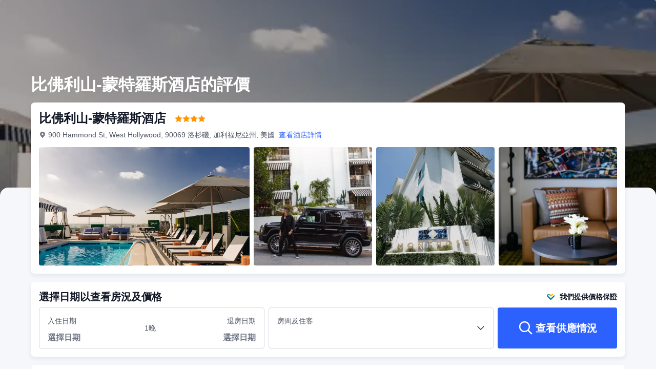

--- FILE ---
content_type: text/html; charset=utf-8
request_url: https://hk.trip.com/hotels/los-angeles-hotel-detail-732163/montrose-west-hollywood/review.html
body_size: 48187
content:
<!DOCTYPE html><html lang="zh-HK" dir="ltr"><head><meta charSet="utf-8"/><meta name="viewport" content="width=device-width"/><link rel="preload" href="https://file.tripcdn.com/files/8/htl_seo/index_seo-hotel-review_PC_0_0_108_client.js" as="script" crossorigin="anonymous"/><link rel="dns-prefetch" href="//aw-d.tripcdn.com" crossorigin="anonymous"/><link rel="dns-prefetch" href="//ak-d.tripcdn.com" crossorigin="anonymous"/><link rel="dns-prefetch" href="//file.tripcdn.com" crossorigin="anonymous"/><link rel="preconnect" href="//aw-d.tripcdn.com" crossorigin="anonymous"/><link rel="preconnect" href="//ak-d.tripcdn.com" crossorigin="anonymous"/><link rel="preconnect" href="//file.tripcdn.com" crossorigin="anonymous"/><meta http-equiv="x-dns-prefetch-control" content="on"/><meta charSet="UTF-8"/><meta name="viewport" content="width=device-width, initial-scale=1.0"/><meta name="format-detection" content="telephone=no"/><meta name="screen-orientation" content="portrait"/><meta name="apple-mobile-web-app-capable" content="yes"/><link rel="icon" href="//www.trip.com/trip.ico" sizes="any"/><link rel="shortcut icon" href="//www.trip.com/trip.ico" sizes="any"/><meta name="page-id" content="10650137492"/><link rel="canonical" href="https://hk.trip.com/hotels/los-angeles-hotel-detail-732163/montrose-west-hollywood/review.html"/><link rel="alternate" href="https://www.trip.com/hotels/los-angeles-hotel-detail-732163/montrose-west-hollywood/review.html" hrefLang="x-default"/><link rel="alternate" href="https://uk.trip.com/hotels/los-angeles-hotel-detail-732163/montrose-west-hollywood/review.html" hrefLang="en-GB"/><link rel="alternate" href="https://hk.trip.com/hotels/los-angeles-hotel-detail-732163/montrose-west-hollywood/review.html" hrefLang="zh-Hant-HK"/><link rel="alternate" href="https://kr.trip.com/hotels/los-angeles-hotel-detail-732163/montrose-west-hollywood/review.html" hrefLang="ko"/><link rel="alternate" href="https://jp.trip.com/hotels/los-angeles-hotel-detail-732163/montrose-west-hollywood/review.html" hrefLang="ja"/><link rel="alternate" href="https://sg.trip.com/hotels/los-angeles-hotel-detail-732163/montrose-west-hollywood/review.html" hrefLang="en-SG"/><link rel="alternate" href="https://au.trip.com/hotels/los-angeles-hotel-detail-732163/montrose-west-hollywood/review.html" hrefLang="en-AU"/><link rel="alternate" href="https://de.trip.com/hotels/los-angeles-hotel-detail-732163/montrose-west-hollywood/review.html" hrefLang="de"/><link rel="alternate" href="https://fr.trip.com/hotels/los-angeles-hotel-detail-732163/montrose-west-hollywood/review.html" hrefLang="fr"/><link rel="alternate" href="https://es.trip.com/hotels/los-angeles-hotel-detail-732163/montrose-west-hollywood/review.html" hrefLang="es"/><link rel="alternate" href="https://it.trip.com/hotels/los-angeles-hotel-detail-732163/montrose-west-hollywood/review.html" hrefLang="it"/><link rel="alternate" href="https://ru.trip.com/hotels/los-angeles-hotel-detail-732163/montrose-west-hollywood/review.html" hrefLang="ru"/><link rel="alternate" href="https://th.trip.com/hotels/los-angeles-hotel-detail-732163/montrose-west-hollywood/review.html" hrefLang="th"/><link rel="alternate" href="https://id.trip.com/hotels/los-angeles-hotel-detail-732163/montrose-west-hollywood/review.html" hrefLang="id"/><link rel="alternate" href="https://my.trip.com/hotels/los-angeles-hotel-detail-732163/montrose-west-hollywood/review.html" hrefLang="ms"/><link rel="alternate" href="https://vn.trip.com/hotels/los-angeles-hotel-detail-732163/montrose-west-hollywood/review.html" hrefLang="vi"/><link rel="alternate" href="https://tr.trip.com/hotels/los-angeles-hotel-detail-732163/montrose-west-hollywood/review.html" hrefLang="tr"/><link rel="alternate" href="https://tw.trip.com/hotels/los-angeles-hotel-detail-732163/montrose-west-hollywood/review.html" hrefLang="zh-Hant-TW"/><link rel="alternate" href="https://ca.trip.com/hotels/los-angeles-hotel-detail-732163/montrose-west-hollywood/review.html" hrefLang="en-CA"/><link rel="alternate" href="https://us.trip.com/hotels/los-angeles-hotel-detail-732163/montrose-west-hollywood/review.html" hrefLang="en-US"/><link rel="alternate" href="https://in.trip.com/hotels/los-angeles-hotel-detail-732163/montrose-west-hollywood/review.html" hrefLang="en-IN"/><link rel="alternate" href="https://sa.trip.com/hotels/los-angeles-hotel-detail-732163/montrose-west-hollywood/review.html" hrefLang="ar-SA"/><link rel="alternate" href="https://dk.trip.com/hotels/los-angeles-hotel-detail-732163/montrose-west-hollywood/review.html" hrefLang="da"/><link rel="alternate" href="https://fi.trip.com/hotels/los-angeles-hotel-detail-732163/montrose-west-hollywood/review.html" hrefLang="fi"/><link rel="alternate" href="https://ph.trip.com/hotels/los-angeles-hotel-detail-732163/montrose-west-hollywood/review.html" hrefLang="en-PH"/><link rel="alternate" href="https://pt.trip.com/hotels/los-angeles-hotel-detail-732163/montrose-west-hollywood/review.html" hrefLang="pt"/><link rel="alternate" href="https://se.trip.com/hotels/los-angeles-hotel-detail-732163/montrose-west-hollywood/review.html" hrefLang="sv"/><script type="text/javascript" async="">window['$_bf'] = { loaded: true }
    window.UBT_BIZCONFIG = {
        isLoadFP: false,
        isLoadMarketing: false,
        isLoadRMS: false
    }
    window.hohCargo = {"locale":"zh-HK","site":"HK","currency":"HKD","lang":"hk"} </script><style type="text/css">
        #hoh-page {
            background: #f6f7fa;
        
            .mc-ft, .mc-ft_line {
                background: #f6f7fa;
            }
        }
        </style><title>比佛利山-蒙特羅斯酒店的評價-最新126則真實住客評語 | Trip.com</title><meta name="description" content="即上 Trip.com 查看比佛利山-蒙特羅斯酒店的126篇真實住客評價，比佛利山-蒙特羅斯酒店的綜合評分高達9.1分！了解旅客對酒店服務、設施、房間整潔度及地理位置的真實體驗！"/><meta name="keywords" content="比佛利山-蒙特羅斯酒店的評價"/><meta property="og:title" content="比佛利山-蒙特羅斯酒店的評價-最新126則真實住客評語 | Trip.com"/><meta property="og:description" content="即上 Trip.com 查看比佛利山-蒙特羅斯酒店的126篇真實住客評價，比佛利山-蒙特羅斯酒店的綜合評分高達9.1分！了解旅客對酒店服務、設施、房間整潔度及地理位置的真實體驗！"/><meta property="og:url" content="hk.trip.com"/><meta property="og:image" content="https://ak-d.tripcdn.com/images/0226712000o1pmn27D5F4.jpg"/><meta property="og:type" content="website"/><script type="text/javascript" src="https://ak-s-cw.tripcdn.com/locale/v3/6002/zh-HK.js?etagc=18b67523637a65d902c6405240480715" crossorigin="anonymous" async=""></script><link rel="preload" href="https://ak-s-cw.tripcdn.com/ares/api/cc?f=locale%2Fv3%2F6001%2Fzh-HK.js%2C%2Flocale%2Fv3%2F330151%2Fzh-HK.js%2C%2Flocale%2Fv3%2F330153%2Fzh-HK.js%2C%2Flocale%2Fv3%2F100009239%2Fzh-HK.js&amp;etagc=5613c3ad73c6f4e6f1320427e5b07cdd" as="script"/><style type="text/css">
        #hoh-page .pc-header {
            position: absolute;
            top: 0;
            left: 0;
            right: 0;
            z-index: 100;
        }
        </style><script type="application/ld+json">{"@context":"https://schema.org/","@type":"Hotel","description":"比佛利山蒙特羅斯坐落於西荷里活中心地段，距離荷里活大道和日落大道不到 5 分鐘車程。 此精品酒店距離荷里活星光大道 3 英里（4.8 公里），距離荷里活環球影城 6.9 英里（11.2 公里）。 一定要享受一下室外游泳池和24 小時健身中心等度假設施。此酒店的其他設施包括禮賓服務和宴會廳。 您可以去Tone池畔餐廳簡單吃一點，也可以在這裏的酒吧/酒廊小酌幾杯，放鬆身心。還可以待在房間裏，享受部分時段客房送餐服務。您可以到池畔酒吧，點一杯喜歡的飲品，暢飲一番。每天 07:00 至 10:00 提供收費的即點即煮早餐。 特色服務/設施包括乾洗/洗衣服務、24 小時前台服務和多語言服務。計劃在西荷里活舉辦活動？這家酒店擁有 77 平方米（825 平方英尺）的空間，包括會議場地和會議室。 有 133 間特色裝修的客房提供壁爐和平板電視；選一間，好好款待一下自己。您的加厚層卧床備有埃及棉床單。提供免費無線網絡，方便您與朋友保持聯繫；衛星頻道可滿足您的娛樂需求。便利設施包括電話，以及保險箱和書桌。","image":"https://aw-d.tripcdn.com/images/0226712000o1pmn27D5F4.jpg","name":"比佛利山-蒙特羅斯酒店","address":{"postalCode":" ","addressLocality":"900 Hammond St, West Hollywood","streetAddress":"900 Hammond St, West Hollywood, 90069 洛杉磯, 加利福尼亞州, 美國","addressRegion":"Overseas","addressCountry":"美國","@type":"PostalAddress"},"review":[[{"@type":"Review","publisher":{"@type":"Organization","name":"Trip.com"},"reviewRating":{"@type":"Rating","ratingValue":10,"bestRating":10,"worstRating":"0"},"author":{"@type":"Person","name":"Guanghuisuiyue"},"datePublished":"2025-05-24 14:55:29","reviewBody":"房間很好，周圍環境也不錯。房間價格不算高，但除了房價和65刀停車費以外，還會有10刀city worker protection fee和35刀Urban Amenities fee，以及其他零碎的幾刀費用。"},{"@type":"Review","publisher":{"@type":"Organization","name":"Trip.com"},"reviewRating":{"@type":"Rating","ratingValue":8.2,"bestRating":10,"worstRating":"0"},"author":{"@type":"Person","name":"Xixibukuzao"},"datePublished":"2025-05-24 23:10:35","reviewBody":"位置在比弗利和西荷里活中間 到Great white和Melsrose都很方便\n停車是Valet，65🔪/天\n2k多/天"},{"@type":"Review","publisher":{"@type":"Organization","name":"Trip.com"},"reviewRating":{"@type":"Rating","ratingValue":10,"bestRating":10,"worstRating":"0"},"author":{"@type":"Person","name":"Huajiejie🌸"},"datePublished":"2025-07-15 14:58:02","reviewBody":"酒店還是不錯，前台都非常有禮貌。進出都會主動問好，房間也夠大，老錢風的感覺。晚上點餐很快送到房間，味道也非常👍🏻。"},{"@type":"Review","publisher":{"@type":"Organization","name":"Trip.com"},"reviewRating":{"@type":"Rating","ratingValue":8,"bestRating":10,"worstRating":"0"},"author":{"@type":"Person","name":"Lvtuzhongdetingliu"},"datePublished":"2024-09-29 00:20:26","reviewBody":"房間面積大，也安靜。帶開放式小廚房，有電磁爐和微波爐，但沒有提供任何餐具和鍋子。去前台預約了房間清掃，但還是沒有來打掃。一層大廳早上有免費的咖啡，下午有免費的下午酒的服務。酒店到比弗利山莊和荷里活都比較近。"},{"@type":"Review","publisher":{"@type":"Organization","name":"Trip.com"},"reviewRating":{"@type":"Rating","ratingValue":6,"bestRating":10,"worstRating":"0"},"author":{"@type":"Person","name":"_WeChat48971****"},"datePublished":"2024-07-28 15:31:30","reviewBody":"一言難盡，全部費用加起來2700.週六價格。\n大概國內三星水平。\n總共四層，我在一層，挨着馬路。\n電源轉換器沒有適配的。\n還不如我在硅谷定的1400的酒店。\n週六價格大概是一週內最高的。\n哎～不發圖片了，睡了。圖片無關"},{"@type":"Review","publisher":{"@type":"Organization","name":"Trip.com"},"reviewRating":{"@type":"Rating","ratingValue":9,"bestRating":10,"worstRating":"0"},"author":{"@type":"Person","name":"訪客"},"datePublished":"2024-05-26 21:12:52","reviewBody":"Parfaitement situé dans West hollywood. Chambre immense, bonne literie. Salle de fitness et piscine sur le toit. Propre et calme. Le point négatif peut être le parking à 65 dollar par nuit mais à 5-10 min à pied il a possibilité de garer sa voiture sur le parking public de west hollywood (12 dollars)"},{"@type":"Review","publisher":{"@type":"Organization","name":"Trip.com"},"reviewRating":{"@type":"Rating","ratingValue":8.5,"bestRating":10,"worstRating":"0"},"author":{"@type":"Person","name":"匿名用戶"},"datePublished":"2024-09-10 13:35:53","reviewBody":"酒店還是不錯的，入住時會跟你説需要打掃的話要自己跟前台説，否則不會主動來打掃，或者是更換毛巾浴巾等。"},{"@type":"Review","publisher":{"@type":"Organization","name":"Trip.com"},"reviewRating":{"@type":"Rating","ratingValue":9.7,"bestRating":10,"worstRating":"0"},"author":{"@type":"Person","name":"Mia_xxy"},"datePublished":"2024-06-13 14:55:57","reviewBody":"房間意外的大，很乾凈，配套的設施很全。早上有免費咖啡，酒吧還能領免費紅酒。\n位置也很好，西荷里活相對也安全。下次來還會選擇這裏～\n\n唯一就是度假村等一系列税費高了些。"},{"@type":"Review","publisher":{"@type":"Organization","name":"Trip.com"},"reviewRating":{"@type":"Rating","ratingValue":10,"bestRating":10,"worstRating":"0"},"author":{"@type":"Person","name":"_WeChat223573****"},"datePublished":"2024-10-08 11:42:57","reviewBody":"房間很好，服務也不錯。熱情友善。"},{"@type":"Review","publisher":{"@type":"Organization","name":"Trip.com"},"reviewRating":{"@type":"Rating","ratingValue":10,"bestRating":10,"worstRating":"0"},"author":{"@type":"Person","name":"1373301****"},"datePublished":"2024-05-17 12:14:22","reviewBody":"酒店的地理位置很好，前台和工作人員服務態度很好。我在美國遇到的白人都挺好的，沒有遇到過歧視。酒店附近可以轉一轉，餐廳什麼的都很多"},{"@type":"Review","publisher":{"@type":"Organization","name":"Trip.com"},"reviewRating":{"@type":"Rating","ratingValue":9.5,"bestRating":10,"worstRating":"0"},"author":{"@type":"Person","name":"匿名用戶"},"datePublished":"2024-08-24 08:33:49","reviewBody":"酒店房間很大，設施不錯，床品舒適，甚至有寬大的轉角沙發和老式的壁爐。地處相對安全的區域，出門可以步行去著名的great white 咖啡館。住了兩晚，沒有打掃衞生。工作人員熱情，進出都有打招呼。"},{"@type":"Review","publisher":{"@type":"Organization","name":"Trip.com"},"reviewRating":{"@type":"Rating","ratingValue":10,"bestRating":10,"worstRating":"0"},"author":{"@type":"Person","name":"0965****"},"datePublished":"2025-12-09 21:21:54","reviewBody":"非常期待的那個時代的酒店，古色古香的"},{"@type":"Review","publisher":{"@type":"Organization","name":"Trip.com"},"reviewRating":{"@type":"Rating","ratingValue":10,"bestRating":10,"worstRating":"0"},"author":{"@type":"Person","name":"Lansedayuan"},"datePublished":"2026-01-11 01:05:40","reviewBody":"安靜，衞生，周邊也很安全"},{"@type":"Review","publisher":{"@type":"Organization","name":"Trip.com"},"reviewRating":{"@type":"Rating","ratingValue":8,"bestRating":10,"worstRating":"0"},"author":{"@type":"Person","name":"Kuailemeishidenvzhanzheng"},"datePublished":"2024-08-05 11:39:42","reviewBody":"房間夠大，硬件設施也不錯，就是燈光較暗，另外住了三天無人打掃，早餐需要點餐沒有中式早餐，周圍似乎吃飯也不是很方便，需打車出行"},{"@type":"Review","publisher":{"@type":"Organization","name":"Trip.com"},"reviewRating":{"@type":"Rating","ratingValue":9,"bestRating":10,"worstRating":"0"},"author":{"@type":"Person","name":"205969****"},"datePublished":"2024-07-16 11:11:10","reviewBody":"房間整體環境還可以，套房，有陽台，空間大，就是樓板是斜的，走路容易摔倒，容易頭暈，隔音差，酒店周圍沒有便利店"}]],"aggregateRating":{"@type":"AggregateRating","ratingValue":9.1,"ratingCount":126,"bestRating":10,"worstRating":0}}</script><style type="text/css">@keyframes rcToolTipZoomIn{0%{opacity:0;transform:scale(0);transform-origin:50% 50%}to{opacity:1;transform:scale(1);transform-origin:50% 50%}}@keyframes rcToolTipZoomOut{0%{opacity:1;transform:scale(1);transform-origin:50% 50%}to{opacity:0;transform:scale(0);transform-origin:50% 50%}}@keyframes breathe{0%,to{opacity:1}50%{opacity:.3}}@keyframes fadeIn{0%{opacity:0}to{opacity:1}}@keyframes loading{0%,to{background-color:#f7f7f7}50%{background-color:#eee}}@keyframes spin{0%{transform:rotate(0deg)}to{transform:rotate(360deg)}}#__next,.stick-container,.template-container{position:relative}body,html{font-weight:400;height:100%;width:100%}body{-webkit-text-size-adjust:100%;-webkit-tap-highlight-color:transparent;-webkit-font-smoothing:antialiased;-webkit-touch-callout:none;-webkit-overflow-scrolling:touch;overflow-x:hidden;overflow-y:auto}html body{font:12px/1.5 Trip Geom,BlinkMacSystemFont,-apple-system,Roboto,Helvetica,Arial,sans-serif}html[lang=zh-HK] body,html[lang=zh-TW] body{font-family:Trip Geom,Microsoft Jhenghei,PingFang HK,STHeitiTC-Light,tahoma,arial,sans-serif}html[lang=ko-KR] body{font-family:Trip Geom,나눔바른고딕,Nanum Barun Gothic,나눔 고딕,Nanum Gothic,맑은 고딕,Malgun Gothic,돋움,dotum,tahoma,arial,sans-serif}html[lang=ja-JP] body{font-family:Trip Geom,SF Pro JP,Hiragino Kaku Gothic Pro,ヒラギノ角ゴ Pro W3,Meiryo UI,Meiryo,MS PGothic,Helvetica,Osaka,Tahoma,Arial,sans-serif}html[lang=vi-VN] body{font-family:BlinkMacSystemFont,-apple-system,Roboto,Helvetica,Arial,sans-serif}#__next{flex:1 1 auto;height:100%}body,h1,h2,h3,h4,h5,h6,li,p,ul{margin:0}img{border:0}dfn,i{font-style:normal}dfn,em,i{font-weight:400}li,ul{list-style:none;padding:0}input,textarea{outline:0}textarea{overflow:auto;resize:none}button{-webkit-user-select:none}button:focus,input:focus,select:focus,textarea:focus{outline:0}a,a.disabled:hover{cursor:pointer;-webkit-text-decoration:none;text-decoration:none}a.disabled:hover{cursor:default}em{font-style:inherit}.pc-header li.mc-hd__nav-item.mc-hd__fold a.mc-hd__fold-icon,.tcp-modal-con *{box-sizing:content-box}button,input,select,textarea{font-family:inherit}.sticky{position:sticky}.static{position:static}.v7_2_8.c-calendar .c-calendar-month__festival li{position:relative}.bottom--16px{bottom:-16px}[dir=ltr] .left-0px,[dir=rtl] .right-0px{left:0}[dir=ltr] .right-0px,[dir=rtl] .left-0px{right:0}.top-0px{top:0}.top-146px{top:146px}.mb-15px{margin-bottom:15px}[dir=ltr] .mr-17px{margin-right:17px}[dir=rtl] .mr-17px{margin-left:17px}[dir=ltr] .mr-4px{margin-right:4px}[dir=rtl] .mr-4px{margin-left:4px}[dir=ltr] .mr-5px{margin-right:5px}[dir=rtl] .mr-5px{margin-left:5px}.h-184px{height:184px}.h-231px{height:231px}.h-534px{height:534px}.w-100vw{width:100vw}.w-231px{width:231px}.w-411px{width:411px}[dir=ltr] .translate-x--50\%,[dir=rtl] .translate-x--50\%{transform:translateX(var(--un-translate-x)) translateY(var(--un-translate-y)) translateZ(var(--un-translate-z)) rotate(var(--un-rotate)) rotateX(var(--un-rotate-x)) rotateY(var(--un-rotate-y)) rotate(var(--un-rotate-z)) skewX(var(--un-skew-x)) skewY(var(--un-skew-y)) scaleX(var(--un-scale-x)) scaleY(var(--un-scale-y)) scaleZ(var(--un-scale-z))}[dir=ltr] .translate-x--50\%{--un-translate-x:-50%}[dir=rtl] .translate-x--50\%{--un-translate-x:50%}.truncate{overflow:hidden;text-overflow:ellipsis;white-space:nowrap}.b-rd-t-16px{border-top-left-radius:16px;border-top-right-radius:16px}.bg-\[rgba\(0\,0\,0\,\.32\)\]{--un-bg-opacity:.32;background-color:rgba(0,0,0,var(--un-bg-opacity))}.bg-\[rgba\(0\,0\,0\,0\.7\)\]{--un-bg-opacity:0.7;background-color:rgba(0,0,0,var(--un-bg-opacity))}.fill-\#6f7685{--un-fill-opacity:1;fill:rgba(111,118,133,var(--un-fill-opacity))}.fill-\#ff9500,.fill-\#ffffff{--un-fill-opacity:1;fill:rgba(255,149,0,var(--un-fill-opacity))}.fill-\#ffffff{fill:rgba(255,255,255,var(--un-fill-opacity))}.p-x-9px{padding-left:9px;padding-right:9px}.vertical-middle{vertical-align:middle}.blur-4px{--un-blur:blur(4px);filter:var(--un-blur) var(--un-brightness) var(--un-contrast) var(--un-drop-shadow) var(--un-grayscale) var(--un-hue-rotate) var(--un-invert) var(--un-saturate) var(--un-sepia)}.fs-32_38{font-size:32px;line-height:38px}.rc-tooltip.rc-tooltip-zoom-appear,.rc-tooltip.rc-tooltip-zoom-enter{opacity:0}.rc-tooltip.rc-tooltip-zoom-enter,.rc-tooltip.rc-tooltip-zoom-leave{display:block}.rc-tooltip-zoom-appear,.rc-tooltip-zoom-enter,.rc-tooltip-zoom-leave{animation-duration:.3s;animation-fill-mode:both;animation-play-state:paused}.rc-tooltip-zoom-appear,.rc-tooltip-zoom-enter{animation-timing-function:cubic-bezier(.18,.89,.32,1.28);opacity:0}.rc-tooltip-zoom-leave{animation-timing-function:cubic-bezier(.6,-.3,.74,.05)}.rc-tooltip-zoom-appear.rc-tooltip-zoom-appear-active,.rc-tooltip-zoom-enter.rc-tooltip-zoom-enter-active{animation-name:rcToolTipZoomIn;animation-play-state:running}.rc-tooltip-zoom-leave.rc-tooltip-zoom-leave-active{animation-name:rcToolTipZoomOut;animation-play-state:running}.rc-tooltip{background-color:rgba(0,0,0,.05);display:block;font-size:12px;line-height:1.5;opacity:.9;padding:1px;position:absolute;visibility:visible;z-index:1070}.rc-tooltip-hidden{display:none}.rc-tooltip-inner{background-color:#fff;border:1px solid #b1b1b1;border-radius:3px;color:#333;min-height:34px;padding:8px 10px;text-align:left;-webkit-text-decoration:none;text-decoration:none}.rc-tooltip-arrow,.rc-tooltip-arrow-inner{border-color:transparent;border-style:solid;height:0;position:absolute;width:0}.rc-tooltip-placement-top .rc-tooltip-arrow,.rc-tooltip-placement-topLeft .rc-tooltip-arrow,.rc-tooltip-placement-topRight .rc-tooltip-arrow{border-top-color:#b1b1b1;border-width:6px 6px 0;margin-left:-6px;transform:translate(-50%,5px)}.rc-tooltip-placement-top .rc-tooltip-arrow-inner,.rc-tooltip-placement-topLeft .rc-tooltip-arrow-inner,.rc-tooltip-placement-topRight .rc-tooltip-arrow-inner{border-top-color:#fff;border-width:6px 6px 0;bottom:1px;margin-left:-6px}.rc-tooltip-placement-top .rc-tooltip-arrow{left:50%}.rc-tooltip-placement-topLeft .rc-tooltip-arrow{left:15%}.rc-tooltip-placement-topRight .rc-tooltip-arrow{right:15%}.rc-tooltip-placement-right .rc-tooltip-arrow,.rc-tooltip-placement-rightBottom .rc-tooltip-arrow{margin-top:-6px}.rc-tooltip-placement-right .rc-tooltip-arrow,.rc-tooltip-placement-rightBottom .rc-tooltip-arrow,.rc-tooltip-placement-rightTop .rc-tooltip-arrow{border-right-color:#b1b1b1;border-width:6px 6px 6px 0;left:-5px;transform:translateX(calc(-100% + 1px))}.rc-tooltip-placement-right .rc-tooltip-arrow-inner,.rc-tooltip-placement-rightBottom .rc-tooltip-arrow-inner,.rc-tooltip-placement-rightTop .rc-tooltip-arrow-inner{border-right-color:#fff;border-width:6px 6px 6px 0;left:1px;margin-top:-6px}.rc-tooltip-placement-right .rc-tooltip-arrow{top:50%}.rc-tooltip-placement-rightTop .rc-tooltip-arrow{margin-top:0;top:15%}.rc-tooltip-placement-rightBottom .rc-tooltip-arrow{bottom:15%}.rc-tooltip-placement-left .rc-tooltip-arrow,.rc-tooltip-placement-leftBottom .rc-tooltip-arrow{margin-top:-6px}.rc-tooltip-placement-left .rc-tooltip-arrow,.rc-tooltip-placement-leftBottom .rc-tooltip-arrow,.rc-tooltip-placement-leftTop .rc-tooltip-arrow{border-left-color:#b1b1b1;border-width:6px 0 6px 6px;right:-5px;transform:translateX(calc(100% - 1px))}.rc-tooltip-placement-left .rc-tooltip-arrow-inner,.rc-tooltip-placement-leftBottom .rc-tooltip-arrow-inner,.rc-tooltip-placement-leftTop .rc-tooltip-arrow-inner{border-left-color:#fff;border-width:6px 0 6px 6px;margin-top:-6px;right:1px}.rc-tooltip-placement-left .rc-tooltip-arrow{top:50%}.rc-tooltip-placement-leftTop .rc-tooltip-arrow{margin-top:0;top:15%}.rc-tooltip-placement-leftBottom .rc-tooltip-arrow{bottom:15%}.rc-tooltip-placement-bottom .rc-tooltip-arrow,.rc-tooltip-placement-bottomLeft .rc-tooltip-arrow,.rc-tooltip-placement-bottomRight .rc-tooltip-arrow{border-bottom-color:#b1b1b1;border-width:0 6px 6px;margin-left:-6px;transform:translate(-50%,-5px)}.rc-tooltip-placement-bottom .rc-tooltip-arrow-inner,.rc-tooltip-placement-bottomLeft .rc-tooltip-arrow-inner,.rc-tooltip-placement-bottomRight .rc-tooltip-arrow-inner{border-bottom-color:#fff;border-width:0 6px 6px;margin-left:-6px;top:1px}.rc-tooltip-placement-bottom .rc-tooltip-arrow{left:50%}.rc-tooltip-placement-bottomLeft .rc-tooltip-arrow{left:15%}.rc-tooltip-placement-bottomRight .rc-tooltip-arrow{right:15%}.scrollbar-hidden{scrollbar-width:none;-ms-overflow-style:none}.scrollbar-hidden::-webkit-scrollbar{display:none}.button-no-appearance{-webkit-appearance:none;-moz-appearance:none;appearance:none;background-color:transparent;border:0;color:inherit;margin:0;padding:0;text-align:inherit;-webkit-text-decoration:none;text-decoration:none;vertical-align:baseline}.text-ellipsis{overflow:hidden;text-wrap:nowrap;white-space:nowrap;word-break:keep-all}.v7_2_8.c-calendar .c-calendar-icon-dot{background-color:var(--smtcColorTextTertiary,#ff6f00);border-radius:50%;display:inline-block;height:4px;position:absolute;right:50%;top:8px;transform:translateX(50%);width:4px}.v7_2_8.c-calendar .c-calendar-icon-dot.custom{position:static;-webkit-margin-end:8px;margin-right:8px;transform:none}.v7_2_8.c-calendar .c-calendar-month{flex:1 1;-webkit-margin-end:24px;margin-right:24px}.v7_2_8.c-calendar .c-calendar-month.stack-level-2 .c-calendar-month__week td{min-height:64px}.v7_2_8.c-calendar .c-calendar-month:nth-of-type(2){-webkit-margin-end:0;margin-right:0}.v7_2_8.c-calendar .c-calendar-month__title{padding:16px 0 12px}.v7_2_8.c-calendar .c-calendar-month__title h2{color:var(--smtcColorTextPrimary,#0f294d);font-size:var(--smtcFontSizeTitle2,16px);font-weight:var(--coreFontWeightBold,700);letter-spacing:0;line-height:24px;text-align:center}.v7_2_8.c-calendar .c-calendar-month__week-head{color:var(--smtcColorTextPrimary,#0f294d);font-size:var(--smtcFontSizeCaption,12px);font-weight:var(--coreFontWeightRegular,400);line-height:var(--smtcLineHeightCaption,14px);margin-bottom:10px}.v7_2_8.c-calendar .c-calendar-month__week-head tr{display:flex;flex-direction:row;justify-content:space-around;width:100%}.v7_2_8.c-calendar .c-calendar-month__week-head th{flex:1 1;text-align:center}.v7_2_8.c-calendar .c-calendar-month__days{font-size:var(--smtcFontSizeTitle3,14px);margin-bottom:5px}.v7_2_8.c-calendar .c-calendar-month__week{flex-direction:row;list-style:none;margin:0;padding:0;text-align:center;display:flex;justify-content:center}.v7_2_8.c-calendar .c-calendar-month__week td{display:flex;justify-content:center;color:var(--smtcColorTextPrimary,#0f294d);font-size:var(--smtcFontSizeTitle3,14px);height:auto;line-height:var(--smtcLineHeightTitle3,18px);min-height:48px;position:relative;width:48px;box-sizing:border-box;flex-direction:column}.v7_2_8.c-calendar .c-calendar-month__week td[data-focused]{z-index:999}.v7_2_8.c-calendar .c-calendar-month__week td .tipWrapper{display:flex;align-items:center;flex-direction:column;-webkit-box-pack:center;-ms-flex-pack:center;height:100%;justify-content:center;padding:7px 0;width:100%}.v7_2_8.c-calendar .c-calendar-month__week td .day,.v7_2_8.c-calendar .c-calendar-month__week td .price{display:block;display:flex;font-size:var(--smtcFontSizeTitle3,14px);height:16px;line-height:var(--smtcLineHeightTitle3,18px);text-align:center;width:100%;align-items:center;justify-content:center}.v7_2_8.c-calendar .c-calendar-month__week td .day .leftSlot,.v7_2_8.c-calendar .c-calendar-month__week td .price .leftSlot{display:inline-flex;text-align:center;align-items:center;justify-content:center;-webkit-margin-end:2px;margin-right:2px}.v7_2_8.c-calendar .c-calendar-month__week td .slot{display:flex;height:16px;overflow:hidden;text-align:center;width:100%;align-items:center;justify-content:center}.v7_2_8.c-calendar .c-calendar-month__week td .slot.slot-absolute{bottom:3px;left:50%;position:absolute;transform:translateX(-50%)}.v7_2_8.c-calendar .c-calendar-month__week td .day{font-weight:var(--coreFontWeightBold,700)}.v7_2_8.c-calendar .c-calendar-month__week td .price{color:var(--smtcColorTextSecondary,#455873);font-size:var(--smtcFontSizeCaption,12px);max-width:44px;overflow:hidden;text-overflow:ellipsis;white-space:nowrap;align-self:center}.v7_2_8.c-calendar .c-calendar-month__week td.is-allow-hover:hover{cursor:pointer}.v7_2_8.c-calendar .c-calendar-month__week td.is-allow-hover:not(.is-selected):hover{background-color:var(--smtcColorBgBrandTintedHigh,rgba(50,100,255,.08));border-radius:4px}.v7_2_8.c-calendar .c-calendar-month__week td.is-disable{color:var(--smtcColorTextDisabled,#acb4bf);cursor:inherit}.v7_2_8.c-calendar .c-calendar-month__week td.is-disable .price{color:inherit!important}.v7_2_8.c-calendar .c-calendar-month__week td.is-in-range{background-color:var(--smtcColorBgBrandTintedHigh,rgba(50,100,255,.08))}.v7_2_8.c-calendar .c-calendar-month__week td.is-in-range.is-allow-hover:not(.is-selected):hover{background-color:var(--compSearchBoxCalendarHighlight,rgba(50,100,255,.16));border-radius:0}.v7_2_8.c-calendar .c-calendar-month__week td.has-price .c-calendar-icon-dot{transform:translate(50%,-4px)}.v7_2_8.c-calendar .c-calendar-month__week td.has-price .slot.slot-absolute{bottom:9px}.v7_2_8.c-calendar .c-calendar-month__week td.has-bg:not(.is-in-range){padding:1px}.v7_2_8.c-calendar .c-calendar-month__week td.has-bg:not(.is-in-range) .tipWrapper{border-radius:4px}.v7_2_8.c-calendar .c-calendar-month__week td.has-bg:not(.is-in-range) .tipWrapper:hover{background-color:var(--smtcColorBgBrandTintedHigh,rgba(50,100,255,.08))!important}.v7_2_8.c-calendar .c-calendar-month__week td.is-selected,.v7_2_8.c-calendar .c-calendar-month__week td.is-selected .tipWrapper .slot span,.v7_2_8.c-calendar .c-calendar-month__week td.is-selected .tipWrapper .slot svg{color:#fff!important}.v7_2_8.c-calendar .c-calendar-month__week td.is-selected.is-selected-first.in-range{background-color:var(--smtcColorBgBrandTintedHigh,rgba(50,100,255,.08));border-radius:4px 0 0 4px}.v7_2_8.c-calendar .c-calendar-month__week td.is-selected.is-selected-last.in-range{background-color:var(--smtcColorBgBrandTintedHigh,rgba(50,100,255,.08));border-radius:0 4px 4px 0}.v7_2_8.c-calendar .c-calendar-month__week td.is-selected .tipWrapper{background-color:var(--smtcColorBgBrandFilled,#3264ff);border-radius:4px}.v7_2_8.c-calendar .c-calendar-month__week td.is-selected .tipWrapper:hover{background-color:var(--compSearchBoxButtonBgColor,#2953d6)}.v7_2_8.c-calendar .c-calendar-month__week td.is-selected .c-calendar-icon-dot,.v7_2_8.c-calendar .c-calendar-month__week td.is-selected .price .leftSlot .icon{background-color:#fff!important}.v7_2_8.c-calendar .c-calendar-month__week td.is-selected .price,.v7_2_8.c-calendar .c-calendar-month__week td.is-selected .price .leftSlot{color:#fff!important}.v7_2_8.c-calendar .c-calendar-month__week td.disabled-interact{cursor:default!important}.v7_2_8.c-calendar .c-calendar-month__week td.disabled-interact:hover{background-color:initial!important}.v7_2_8.c-calendar .c-calendar-month__week td .lp-loading{animation:breathe 1.6s cubic-bezier(.645,.045,.355,1) infinite;background-color:#f0f2f5;border-radius:4px;height:100%;overflow:hidden;width:100%;align-self:center;line-height:var(--smtcLineHeightTitle3,18px);margin-bottom:3px;margin-top:3px;text-align:center}.v7_2_8.c-calendar .c-calendar-month__festival{list-style:none;-webkit-padding-start:10px;color:#8592a6;font-size:var(--smtcFontSizeCaption,12px);line-height:1.5;margin-bottom:10px;overflow:hidden;padding-left:10px;position:relative}.v7_2_8.c-calendar .c-calendar-month__festival-date,.v7_2_8.c-calendar .c-calendar-month__festival-name{-webkit-margin-end:4px;display:inline-block;margin-right:4px}.v7_2_8.c-calendar .c-calendar-month__festival li:not(:last-of-type){margin-bottom:5px}.v7_2_8.c-calendar .c-calendar-month__festival .c-calendar-icon-dot{left:-9px;top:5px}.c-calender-pop__wrapper.rc-tooltip{opacity:1;padding:0;pointer-events:none}.c-calender-pop__wrapper.rc-tooltip .rc-tooltip-arrow{border-bottom-color:var(--smtcColorTextPrimary,rgba(15,41,77,.9));border-top-color:var(--smtcColorTextPrimary,rgba(15,41,77,.9));margin:0}.c-calender-pop__wrapper.rc-tooltip .rc-tooltip-content .rc-tooltip-inner{background-color:var(--smtcColorTextPrimary,rgba(15,41,77,.9));border:0;border-radius:2px;box-shadow:none;box-sizing:border-box;color:#fff;font-size:var(--smtcFontSizeCaption,12px);line-height:16px;outline:0;padding:8px;width:100%}.c-calender-pop__wrapper.rc-tooltip .rc-tooltip-content .rc-tooltip-inner .day-tip{text-align:center}.c-calender-pop__wrapper.rc-tooltip .rc-tooltip-content .rc-tooltip-inner .day-tip p{margin:0;padding:0}.c-calender-modal{bottom:0;left:0;pointer-events:none;position:absolute;right:0;top:0}.c-calender-modal .content{background:#fff;border-radius:4px;box-shadow:0 12px 24px 0 rgba(15,41,77,.16);color:var(--smtcColorTextPrimary,#0f294d);font-size:var(--smtcFontSizeTitle3,14px);left:50%;min-width:515px;padding:16px;pointer-events:all;position:absolute;top:50%;transform:translate(-50%,-50%)}.c-calendar__with-tabs .c-tab .tablist .c-tab-item,.c-calender-modal .content,.c-calender-modal .content .badge,.v7_2_8.c-calendar .c-calendar__headerSlot .switch-wrapper>label{display:flex;align-items:center;justify-content:center}.c-calender-modal .content .badge{-webkit-margin-end:9px;margin-right:9px}.c-calender-modal .content .badge svg{font-size:19px}[dir=rtl] .v7_2_8.c-calendar-month__festival-icon-dot{right:-7px}.c-calendar__with-tabs{background:#fff;border:1px solid #dadfe6;border-radius:4px;box-shadow:0 8px 16px 0 rgba(15,41,77,.12);box-sizing:border-box;width:736px}.c-calendar__with-tabs.invisible{display:none}.c-calendar__with-tabs .c-tab,.c-calendar__with-tabs .c-tab .tablist .c-tab-item.active:after{width:100%}.c-calendar__with-tabs .c-tab .tablist{border-bottom:1px solid #dadfe6;height:54px;padding:0 16px;flex-direction:row;-webkit-box-pack:start;-ms-flex-pack:start;gap:24px;justify-content:flex-start;-webkit-user-select:none;-moz-user-select:none;user-select:none;display:flex;align-items:center;box-sizing:border-box}.c-calendar__with-tabs .c-tab .tablist .c-tab-item{box-sizing:border-box;cursor:pointer;text-align:center;width:100px;-webkit-box-pack:center;-ms-flex-pack:center;color:#0f294d;font-size:16px;font-weight:400;height:100%;letter-spacing:0;line-height:22px;position:relative;transition:all .2s ease-in-out}.c-calendar__with-tabs .c-tab .tablist .c-tab-item:after{background-color:#3364ff;bottom:0;content:"";display:block;height:4px;left:0;position:absolute;right:0;transition:width .1s,width 0s .1s;width:0}.c-calendar__with-tabs .c-tab .tablist .c-tab-item.active{font-weight:700}.c-calendar__with-tabs .c-tab .tablist .c-tab-item:hover:after{transition:width .1s;width:100%}.c-calendar__with-tabs .c-tab .content-holder .tabpanel,.v7_2_8.c-calendar .c-calendar__headerSlot .switch-wrapper>label #cal-switch{display:none}.c-calendar__with-tabs .c-tab .content-holder .tabpanel.active{display:block}.c-calendar__with-tabs .c-calendar{border:0!important;border-radius:0!important;box-shadow:none!important;box-sizing:border-box!important;outline:0!important;width:734px!important}.c-calendar__with-tabs .c-action{display:flex;padding:8px 16px 16px;width:100%;align-items:center;-webkit-box-pack:end;-ms-flex-pack:end;box-sizing:border-box;justify-content:flex-end;margin-top:-15px}.c-calendar__with-tabs .c-action button{min-width:160px}.v7_2_8.c-calendar .festival-selector-wrapper{background:var(--smtcColorBgSurface,#fff);height:100%;overflow:hidden;position:relative;-webkit-user-select:none;-moz-user-select:none;user-select:none;width:100%}.v7_2_8.c-calendar .festival-selector-wrapper .festival-selector{display:flex;background-color:var(--smtcColorBgSurface,#fff);box-sizing:border-box;flex-direction:row;flex-wrap:nowrap;gap:8px;padding-bottom:16px;padding-top:16px;scrollbar-width:none;transition:transform .2s ease-in-out;-ms-overflow-style:none}.v7_2_8.c-calendar .festival-selector-wrapper .festival-selector::-webkit-scrollbar{display:none}.v7_2_8.c-calendar .festival-selector-wrapper .festival-selector .festival-item{display:flex;background-color:var(--smtcColorBgDisabledTinted,#f6f7fa);border:1px solid var(--smtcColorBgDisabledTinted,#f6f7fa);border-radius:4px;box-sizing:border-box;cursor:pointer;flex-direction:column;font-size:14px;font-weight:400;gap:4px;line-height:18px;max-width:487.08px;padding:7px 16px;transition:all .1s ease}.v7_2_8.c-calendar .festival-selector-wrapper .festival-selector .festival-item.active,.v7_2_8.c-calendar .festival-selector-wrapper .festival-selector .festival-item:hover{background-color:var(--smtcColorBgBrandTintedLow,#f1f5ff);border-color:var(--smtcColorTextBrand,#2c61fe);color:var(--smtcColorTextBrand,#2c61fe)}.v7_2_8.c-calendar .festival-selector-wrapper .festival-selector .festival-item .festival-item-date,.v7_2_8.c-calendar .festival-selector-wrapper .festival-selector .festival-item .festival-item-label{margin:0;overflow:hidden;text-overflow:ellipsis;text-wrap:nowrap;white-space:nowrap;word-break:keep-all}.v7_2_8.c-calendar .festival-selector-wrapper .nav{align-items:center;-webkit-box-pack:center;-ms-flex-pack:center;background-color:var(--smtcColorBgSurface,#fff);bottom:16px;box-sizing:border-box;color:var(--smtcColorTextPrimary,#0f294d);cursor:pointer;display:none;justify-content:center;position:absolute;top:16px;width:48px;z-index:999}.v7_2_8.c-calendar .festival-selector-wrapper .nav.visible{display:flex}.v7_2_8.c-calendar .festival-selector-wrapper .nav:hover{color:var(--smtcColorTextBrand,#2c61fe)}.v7_2_8.c-calendar .festival-selector-wrapper .nav.nav-prev{left:0;-webkit-border-end:4px solid transparent;background-clip:content-box;border-right:4px solid transparent}.v7_2_8.c-calendar .festival-selector-wrapper .nav.nav-prev .prev-fest{transform:scaleX(-1)}.v7_2_8.c-calendar .festival-selector-wrapper .nav.nav-next{right:0}.v7_2_8.c-calendar .festival-selector-wrapper .nav button{-webkit-appearance:none;-moz-appearance:none;appearance:none;background-color:transparent;border:0;color:inherit;cursor:pointer;display:flex;margin:0;text-align:inherit;-webkit-text-decoration:none;text-decoration:none;vertical-align:baseline;align-items:center;-webkit-box-pack:center;-ms-flex-pack:center;border-radius:4px;justify-content:center;padding:8px}.v7_2_8.c-calendar .festival-selector-wrapper .shadow-mask{display:none;height:71px;pointer-events:none;position:absolute;right:38px;top:50%;transform:translateY(-50%);width:20px;z-index:998}.v7_2_8.c-calendar .festival-selector-wrapper .shadow-mask.visible{display:block}[dir=rtl] .v7_2_8.c-calendar .festival-selector-wrapper .nav.nav-prev{left:auto;right:0}[dir=rtl] .v7_2_8.c-calendar .festival-selector-wrapper .nav.nav-prev .prev-fest{transform:none}[dir=rtl] .v7_2_8.c-calendar .festival-selector-wrapper .nav.nav-next{left:0;right:auto}[dir=rtl] .v7_2_8.c-calendar .festival-selector-wrapper .nav.nav-next .next-fest{transform:scaleX(-1)}[dir=rtl] .v7_2_8.c-calendar .festival-selector-wrapper .shadow-mask{left:38px;right:auto}.v7_2_8.c-calendar{background:var(--smtcColorBgSurface,#fff);border:1px solid #dadfe6;border-radius:4px;box-shadow:0 12px 24px 0 rgba(15,41,77,.12);box-sizing:border-box;padding:0 16px;position:relative;width:738px}.v7_2_8.c-calendar .c-calendar__header .quick-select-header{background:rgba(50,100,255,.08);display:flex;align-items:center;justify-content:space-between;margin-left:-16px;margin-right:-16px;padding:16px}.v7_2_8.c-calendar .c-calendar__header .quick-select-header .title p{color:var(--smtcColorTextPrimary,#0f294d);display:-webkit-box;font-size:18px;font-weight:700;-webkit-line-clamp:2;line-height:24px;overflow:hidden;text-overflow:ellipsis;-webkit-box-orient:vertical;margin:0}.v7_2_8.c-calendar .c-calendar__header .quick-select-header .selectors{display:flex;align-items:center;justify-content:flex-end;max-width:80%}.v7_2_8.c-calendar .c-calendar__header .quick-select-header .selectors .selector{background:#fff;border:1px solid #dadfe6;border-radius:4px;color:#0f294d;cursor:pointer;font-size:14px;font-weight:500;letter-spacing:0;line-height:18px;margin-left:8px;padding:8px 16px;white-space:nowrap}.v7_2_8.c-calendar .c-calendar__header .quick-select-header .selectors .selector.active,.v7_2_8.c-calendar .c-calendar__header .quick-select-header .selectors .selector:hover{background:#0f294d;color:#fff}.v7_2_8.c-calendar .c-calendar__headerSlot{border-bottom:1px solid #dadfe6;padding-bottom:16px;padding-top:16px}.v7_2_8.c-calendar .c-calendar__headerSlot .lp-slot{display:flex;height:100%;width:100%;align-items:center;justify-content:space-between}.v7_2_8.c-calendar .c-calendar__headerSlot .lp-slot .leading{color:#0f294e;font-size:16px;font-weight:700;letter-spacing:0}.v7_2_8.c-calendar .c-calendar__headerSlot .lp-slot .switch-wrapper>label span{color:#0f294d;font-size:16px;font-weight:700;height:22px;line-height:22px}.v7_2_8.c-calendar .c-calendar__headerSlot .switch-wrapper{display:inline-block;max-width:50%}.v7_2_8.c-calendar .c-calendar__headerSlot .switch-wrapper>label span{-webkit-margin-end:8px;color:#0f294e;font-size:14px;font-weight:700;letter-spacing:0;margin-right:8px;max-width:100%;overflow:hidden;text-overflow:ellipsis;white-space:nowrap}.v7_2_8.c-calendar.is-single{padding:0 8px;width:369px}.v7_2_8.c-calendar.is-single .c-calendar-month{-webkit-margin-end:0;margin-right:0}.v7_2_8.c-calendar.is-single .c-calendar__footer{flex-direction:column;align-items:flex-start}.v7_2_8.c-calendar.is-single .c-calendar__fest,.v7_2_8.c-calendar.is-single .c-calendar__msg{text-align:left;width:auto}.v7_2_8.c-calendar.is-single .c-calendar__desc-line{justify-content:flex-start}.v7_2_8.c-calendar .c-calendar-icon-next-mon.custom-icon svg,.v7_2_8.c-calendar .c-calendar-icon-prev-mon.custom-icon svg,.v7_2_8.c-calendar.is-hide{display:none}.v7_2_8.c-calendar .c-calendar__body{display:flex;position:relative;flex-direction:row;align-items:flex-start;padding-bottom:10px}.v7_2_8.c-calendar .c-calendar__footer{display:flex;font-size:var(--smtcFontSizeCaption,12px);line-height:var(--smtcLineHeightCaption,18px);padding:15px 0;text-align:center;align-items:flex-end;color:var(--smtcColorTextTertiary,#455873);font-weight:var(--coreFontWeightRegular,400)}.v7_2_8.c-calendar .c-calendar__fest{display:flex;text-align:left;width:50%;align-items:flex-start;flex-direction:column;justify-content:flex-end}.v7_2_8.c-calendar .c-calendar__fest .fest-left{display:flex;align-items:center}.v7_2_8.c-calendar .c-calendar__msg{flex:1 1;text-align:right}.v7_2_8.c-calendar .c-calendar__desc-line{display:flex;justify-content:flex-end;white-space:pre}.v7_2_8.c-calendar .c-calendar__desc-nights{-webkit-margin-start:6px;font-weight:700;margin-left:6px}.v7_2_8.c-calendar .c-calendar__message{color:var(--smtcColorTextPrimary,#0f294d);font-size:14px;line-height:18px;margin-bottom:4px}.v7_2_8.c-calendar .c-calendar__message.is-error{color:#ee3b28}.v7_2_8.c-calendar .c-calendar-icon-next-mon,.v7_2_8.c-calendar .c-calendar-icon-prev-mon{color:var(--smtcColorTextPrimary,#0f294d);cursor:pointer;display:flex;font-size:16px;font-style:normal;font-weight:400;position:absolute;top:18px;align-items:center;justify-content:center}.v7_2_8.c-calendar .c-calendar-icon-next-mon:hover,.v7_2_8.c-calendar .c-calendar-icon-prev-mon:hover{color:var(--smtcColorTextBrand,#3264ff)}.v7_2_8.c-calendar .c-calendar-icon-next-mon.is-disable,.v7_2_8.c-calendar .c-calendar-icon-prev-mon.is-disable{color:var(--smtcColorBorderDisabled,#ced2d9)}.v7_2_8.c-calendar .c-calendar-icon-prev-mon{left:16px}.v7_2_8.c-calendar .c-calendar-icon-prev-mon svg,[dir=rtl] .v7_2_8.c-calendar .c-calendar-icon-next-mon:before,[dir=rtl] .v7_2_8.c-calendar .c-calendar-icon-prev-mon:before{transform:rotate(180deg)}.v7_2_8.c-calendar .c-calendar-icon-next-mon{right:16px}.v7_2_8.c-calendar .c-fuzzy-sels{display:flex;margin:2px 0-3px;width:100%;align-items:center;-webkit-box-pack:start;-ms-flex-pack:start;gap:8px;justify-content:flex-start}.v7_2_8.c-calendar .c-fuzzy-sels .sels-item{background:#f5f7fa;border:1px solid #f5f7fa;color:#0f294d}.v7_2_8.c-calendar .c-fuzzy-sels .sels-item.active,.v7_2_8.c-calendar .c-fuzzy-sels .sels-item:hover{background:rgba(50,100,255,.08)!important;border-color:#3264ff;color:#3264ff}.v7_2_8.c-calendar .sr-only{height:1px;margin:-1px;overflow:hidden;padding:0;position:absolute;width:1px;clip:rect(0,0,0,0);background-color:transparent;border:0}[dir=rtl] .v7_2_8.c-calendar .c-calendar-icon-prev-mon{left:auto;right:16px}[dir=rtl] .v7_2_8.c-calendar .c-calendar-icon-prev-mon svg{transform:none}[dir=rtl] .v7_2_8.c-calendar .c-calendar-icon-next-mon{left:16px;right:auto}[dir=rtl] .v7_2_8.c-calendar .c-calendar-icon-next-mon svg{transform:rotate(180deg)}[dir=rtl] .v7_2_8.c-calendar .c-calendar__footer .c-calendar__desc,[dir=rtl] .v7_2_8.c-calendar .c-calendar__footer .c-calendar__message{text-align:left}.pointer-events-none{pointer-events:none}[dir=ltr] .left--16px{left:-16px}[dir=rtl] .left--16px{right:-16px}[dir=ltr] .right-16px{right:16px}[dir=rtl] .right-16px{left:16px}.top--25px{top:-25px}.after\:bottom--15px::after{bottom:-15px}.after\:bottom-4px::after{bottom:4px}[dir=ltr] .after\:left-20px::after{left:20px}[dir=rtl] .after\:left-20px::after{right:20px}[dir=ltr] .after\:left-4px::after{left:4px}[dir=ltr] .after\:right-4px::after,[dir=rtl] .after\:left-4px::after{right:4px}[dir=rtl] .after\:right-4px::after{left:4px}.after\:top-4px::after{top:4px}.z-10{z-index:10}.z-999{z-index:999}.mb-10px{margin-bottom:10px}[dir=ltr] .ml-4px{margin-left:4px}[dir=rtl] .ml-4px{margin-right:4px}[dir=ltr] .mr-20px{margin-right:20px}[dir=rtl] .mr-20px{margin-left:20px}.mt-\[-8px\]{margin-top:-8px}.mt-2px{margin-top:2px}.mt-4px{margin-top:4px}.mt-8px{margin-top:8px}.box-border{box-sizing:border-box}.h-0{height:0}.h-24{height:6rem}.h-24px{height:24px}.h-28px{height:28px}.h-30px{height:30px}.h-68px{height:68px}.max-h-400px{max-height:400px}.max-w-1128px{max-width:1128px}.max-w-171px{max-width:171px}.max-w-300px{max-width:300px}.max-w-624px{max-width:624px}.min-h-18px{min-height:18px}.min-w-280px{min-width:280px}.min-w-40px{min-width:40px}.w-\[100\%\],.w-full{width:100%}.w-0{width:0}.w-144px{width:144px}.w-165px{width:165px}.w-230px{width:230px}.w-234px{width:234px}.w-24{width:6rem}.w-289px{width:289px}.w-30px{width:30px}.w-400px{width:400px}.w-624px{width:624px}.w-84px{width:84px}.w-8px{width:8px}.flex-grow-1{flex-grow:1}.transform-translate-y--50\%{--un-translate-y:-50%;transform:translateX(var(--un-translate-x)) translateY(var(--un-translate-y)) translateZ(var(--un-translate-z)) rotate(var(--un-rotate)) rotateX(var(--un-rotate-x)) rotateY(var(--un-rotate-y)) rotate(var(--un-rotate-z)) skewX(var(--un-skew-x)) skewY(var(--un-skew-y)) scaleX(var(--un-scale-x)) scaleY(var(--un-scale-y)) scaleZ(var(--un-scale-z))}.select-none{-webkit-user-select:none;-moz-user-select:none;user-select:none}.flex-justify-items-center{justify-items:center}.border-1px{border-width:1px}.after\:border-width-8px::after{border-width:8px}.b-\#ddd,.border-\#d4d7de,.border-\#ddd{--un-border-opacity:1;border-color:rgba(221,221,221,var(--un-border-opacity))}.border-\#d4d7de{border-color:rgba(212,215,222,var(--un-border-opacity))}.after\:border-color-transparent::after{border-color:transparent}.after\:b-t-color-\#121826::after{--un-border-opacity:1;--un-border-top-opacity:var(--un-border-opacity);border-top-color:rgba(18,24,38,var(--un-border-top-opacity))}.border-rd-8px{border-radius:8px}.after\:b-rd-4px::after,.border-rd-4px{border-radius:4px}.focus-visible\:b-rd-2px:focus-visible{border-radius:2px}.after\:border-solid::after,.border-solid{border-style:solid}.border-none{border-style:none}.bg-\#ebedf1{--un-bg-opacity:1;background-color:rgba(235,237,241,var(--un-bg-opacity))}.hover\:bg-\#264cc2:hover{--un-bg-opacity:1;background-color:rgba(38,76,194,var(--un-bg-opacity))}.focus-visible\:bg-\#264cc2:focus-visible{--un-bg-opacity:1;background-color:rgba(38,76,194,var(--un-bg-opacity))}.after\:bg-\#eaeffd::after{--un-bg-opacity:1;background-color:rgba(234,239,253,var(--un-bg-opacity))}.fill-\#121826,.fill-\#d4d7de{--un-fill-opacity:1;fill:rgba(18,24,38,var(--un-fill-opacity))}.fill-\#d4d7de{fill:rgba(212,215,222,var(--un-fill-opacity))}.p-12px{padding:12px}.p-8px{padding:8px}.px-14px{padding-left:14px;padding-right:14px}.px-16px{padding-left:16px;padding-right:16px}.py-11px{padding-bottom:11px;padding-top:11px}.py-12px{padding-bottom:12px;padding-top:12px}.py-16px{padding-bottom:16px;padding-top:16px}.pb-20px{padding-bottom:20px}[dir=ltr] .pl-12px{padding-left:12px}[dir=rtl] .pl-12px{padding-right:12px}[dir=ltr] .pl-24px{padding-left:24px}[dir=rtl] .pl-24px{padding-right:24px}[dir=ltr] .pr-12px{padding-right:12px}[dir=rtl] .pr-12px{padding-left:12px}.pt-12px{padding-top:12px}[dir=ltr] .text-right{text-align:right}[dir=rtl] .text-right{text-align:left}.font-size-20px{font-size:20px}.line-height-24px{line-height:24px}.line-height-26px{line-height:26px}.line-height-30px{line-height:30px}.color-\#2c61fe,.color-\#333{--un-text-opacity:1;color:rgba(44,97,254,var(--un-text-opacity))}.color-\#333{color:rgba(51,51,51,var(--un-text-opacity))}.color-\#6b8299,.color-\#6f7685{--un-text-opacity:1;color:rgba(107,130,153,var(--un-text-opacity))}.color-\#6f7685{color:rgba(111,118,133,var(--un-text-opacity))}.color-\#d02c2a,.color-\#fff{--un-text-opacity:1;color:rgba(208,44,42,var(--un-text-opacity))}.color-\#fff{color:rgba(255,255,255,var(--un-text-opacity))}.tab{-moz-tab-size:4;-o-tab-size:4;tab-size:4}.op-0{opacity:0}.shadow,.shadow-\[0_0_0_2px_\#fff\,0_0_0_4px_\#1733c5\]{box-shadow:var(--un-ring-offset-shadow),var(--un-ring-shadow),var(--un-shadow)}.shadow{--un-shadow:var(--un-shadow-inset) 0 1px 3px 0 var(--un-shadow-color, rgba(0,0,0,0.1)),var(--un-shadow-inset) 0 1px 2px -1px var(--un-shadow-color, rgba(0,0,0,0.1))}.shadow-\[0_0_0_2px_\#fff\,0_0_0_4px_\#1733c5\]{--un-shadow:0 0 0 2px #fff,0 0 0 4px #1733c5}.focus-visible\:shadow-\[0_0_0_2px_\#fff\,0_0_0_4px_\#1733c5\]:focus-visible{--un-shadow:0 0 0 2px #fff,0 0 0 4px #1733c5;box-shadow:var(--un-ring-offset-shadow),var(--un-ring-shadow),var(--un-shadow)}.outline-none{outline:2px solid transparent;outline-offset:2px}.transition-transform{transition-duration:150ms;transition-property:transform;transition-timing-function:cubic-bezier(.4,0,.2,1)}.duration-0\.3s{transition-duration:.3s}.shadow-8_16-down{box-shadow:0 8px 16px 0 rgba(15,41,77,.12)}.m-0{margin:0}.shadow{box-shadow:0 8px 20px 0 rgba(15,41,77,.12)}.input-cell{border:1px solid #d4d7de;border-radius:4px;cursor:pointer;font-size:14px;position:relative}[dir=ltr] .input-cell{margin-right:8px}[dir=rtl] .input-cell{margin-left:8px}.input-cell,label{color:#4f5563;line-height:18px}.input{background-color:transparent;border:0;border-bottom:2px solid transparent;color:#121826;cursor:pointer;font-size:16px;font-weight:700;padding:0}.input::-moz-placeholder{color:#6f7685;opacity:1}.input::placeholder{color:#6f7685;opacity:1}#checkInInput.input:focus,#checkOutInput.input:focus,#destinationInput.input:focus,#roomGuestInput.input:focus{border:0}.input:focus,.input:hover{border-bottom-color:#2c61fe}.pop-scroll::-webkit-scrollbar{width:4px}.pop-scroll::-webkit-scrollbar-thumb{background-color:#b6bec9;border-radius:0}.pop-scroll::-webkit-scrollbar-track{margin:6px 0}.destination-layer{padding:0}.destination-layer .scroll{box-sizing:border-box;margin:0;padding:0}.search-item{color:#333;font-size:14px;padding:0 8px}.destination-title{background:#f7f7fb;color:#666;font-weight:700;height:32px;line-height:32px}[dir=ltr] .destination-title{padding-left:8px}[dir=rtl] .destination-title{padding-right:8px}.recent-search li{align-items:center;display:flex;justify-content:space-between;line-height:24px;padding:8px 17px}.hot-item div:hover,.recent-search li:hover,.search-cell:hover{background:#f1f5ff;cursor:pointer}.recent-search li span{color:#999;font-size:12px}.hot-item{align-items:flex-start;display:flex;flex-wrap:wrap;padding:8px}.hot-item div{align-items:center;box-sizing:border-box;cursor:pointer;display:flex;overflow:hidden;padding:10px 16px;width:20%}.bottom-0{bottom:0}[dir=ltr] .before\:left-0::before,[dir=ltr] .left-0,[dir=rtl] .right-0{left:0}[dir=ltr] .before\:right-0::before,[dir=ltr] .right-0,[dir=rtl] .before\:left-0::before,[dir=rtl] .left-0{right:0}[dir=ltr] .left-8px{left:8px}[dir=rtl] .left-8px{right:8px}[dir=ltr] .left-96px{left:96px}[dir=rtl] .left-96px{right:96px}[dir=ltr] .right-20px{right:20px}[dir=rtl] .right-20px{left:20px}[dir=ltr] .right-40px{right:40px}[dir=rtl] .right-40px{left:40px}.top-0{top:0}.top-24px{top:24px}.top-56px{top:56px}.top-8px{top:8px}.col-span-8{grid-column:span 8/span 8}.h-80px{height:80px}.h-96px{height:96px}.w-80px{width:80px}.b-rd-8px{border-radius:8px}.bg-black\:50{background-color:rgba(0,0,0,.5)}.hover\:bg-black\:60:hover{background-color:rgba(0,0,0,.6)}.fill-\#fff{--un-fill-opacity:1;fill:rgba(255,255,255,var(--un-fill-opacity))}.c-transparent{color:transparent}.grid-cols-24{grid-template-columns:repeat(24,minmax(0,1fr))}.mb-8px{margin-bottom:8px}[dir=ltr] .ml-7px{margin-left:7px}[dir=rtl] .ml-7px{margin-right:7px}.h-17px{height:17px}.w-21px{width:21px}.justify-center{justify-content:center}.border-rd-\[8px_8px_8px_8px\]{border-radius:8px 8px 8px 8px}.text-20px{font-size:20px}.lh-18px{line-height:18px}.lh-26px{line-height:26px}.shadow-\[0px_4px_8px_0px_rgba\(15\,41\,77\,0\.08\)\]{--un-shadow:0px 4px 8px 0px var(--un-shadow-color, rgba(15,41,77,0.08));box-shadow:var(--un-ring-offset-shadow),var(--un-ring-shadow),var(--un-shadow)}.input-cell{height:80px!important;max-height:80px!important;padding:16px 16px 14px!important;width:442px!important}.input{line-height:40px!important}.before\:absolute::before{position:absolute}.after\:relative::after{position:relative}.top-100\%{top:100%}.before\:bottom-0::before{bottom:0}[dir=rtl] .before\:right-0::before{left:0}.before\:top-0::before{top:0}.before\:m-auto::before{margin:auto}[dir=ltr] .m-l-5px,[dir=ltr] .ml-5px{margin-left:5px}[dir=rtl] .m-l-5px,[dir=rtl] .ml-5px{margin-right:5px}.\[\&\>div\:nth-child\(3\)\]\:hover\:block:hover>div:nth-child(3),.after\:block::after,.block{display:block}.h-10px{height:10px}.min-w-768px{min-width:768px}.w-10px{width:10px}.before\:h-0::before{height:0}.before\:w-0::before{width:0}.after\:h-10px::after{height:10px}.after\:w-10px::after{width:10px}.after\:shrink-0::after,.shrink-0{flex-shrink:0}.\[\&\>i\:\:before\]\:hover\:rotate-180:hover>i::before{--un-rotate-x:0;--un-rotate-y:0;--un-rotate-z:0;--un-rotate:180deg;transform:translateX(var(--un-translate-x)) translateY(var(--un-translate-y)) translateZ(var(--un-translate-z)) rotate(var(--un-rotate)) rotateX(var(--un-rotate-x)) rotateY(var(--un-rotate-y)) rotate(var(--un-rotate-z)) skewX(var(--un-skew-x)) skewY(var(--un-skew-y)) scaleX(var(--un-scale-x)) scaleY(var(--un-scale-y)) scaleZ(var(--un-scale-z))}.items-center{align-items:center}.gap-5px{gap:5px}[dir=ltr] .before\:b-l-7px::before{border-left-width:7px}[dir=ltr] .before\:b-r-7px::before,[dir=rtl] .before\:b-l-7px::before{border-right-width:7px}[dir=rtl] .before\:b-r-7px::before{border-left-width:7px}.before\:b-t-7px::before{border-top-width:7px}[dir=ltr] .before\:b-l-transparent::before{border-left-color:transparent}[dir=ltr] .before\:b-r-transparent::before,[dir=rtl] .before\:b-l-transparent::before{border-right-color:transparent}[dir=rtl] .before\:b-r-transparent::before{border-left-color:transparent}.before\:b-t-\#2c61fe::before{--un-border-opacity:1;--un-border-top-opacity:var(--un-border-opacity);border-top-color:rgba(44,97,254,var(--un-border-top-opacity))}[dir=ltr] .before\:b-l-solid::before{border-left-style:solid}[dir=ltr] .before\:b-r-solid::before,[dir=rtl] .before\:b-l-solid::before{border-right-style:solid}[dir=rtl] .before\:b-r-solid::before{border-left-style:solid}.before\:b-t-solid::before{border-top-style:solid}.bg-\[\#fff\]{--un-bg-opacity:1;background-color:rgba(255,255,255,var(--un-bg-opacity))}.hover\:bg-\[\#64a6ff\]:hover{--un-bg-opacity:1;background-color:rgba(100,166,255,var(--un-bg-opacity))}.p-10px{padding:10px}.v-middle{vertical-align:middle}.text-14px{font-size:14px}.tracking-0px{letter-spacing:0}.text-\[\#121826\],.text-\[\#2c61fe\]{--un-text-opacity:1;color:rgba(18,24,38,var(--un-text-opacity))}.text-\[\#2c61fe\]{color:rgba(44,97,254,var(--un-text-opacity))}.hover\:text-\[\#fff\]:hover{--un-text-opacity:1;color:rgba(255,255,255,var(--un-text-opacity))}.hover\:decoration-underline:hover{text-decoration-line:underline}.hover\:decoration-none:hover{-webkit-text-decoration:none;text-decoration:none}.before\:transition-all::before{transition-duration:150ms;transition-property:all;transition-timing-function:cubic-bezier(.4,0,.2,1)}.before\:transition-duration-0\.3s::before{transition-duration:.3s}.before\:transition-ease::before{transition-timing-function:cubic-bezier(.4,0,.2,1)}.before\:content-empty::before{content:""}.mt-0{margin-top:0}.grid{display:grid}.grid-cols-3{grid-template-columns:repeat(3,minmax(0,1fr))}.mx-auto{margin-left:auto;margin-right:auto}.mb-64px{margin-bottom:64px}.h5{height:1.25rem}.max-h-289px{max-height:289px}.max-w-1160px{max-width:1160px}.max-w-full{max-width:100%}.overflow-x-auto{overflow-x:auto}.text-ellipsis{text-overflow:ellipsis}.whitespace-normal{white-space:normal}.whitespace-nowrap{white-space:nowrap}.b-0{border-width:0}.b-1{border-width:1px}.b-color-\#ebedf1{--un-border-opacity:1;border-color:rgba(235,237,241,var(--un-border-opacity))}.b-solid{border-style:solid}.bg-\#121826,.bg-white{--un-bg-opacity:1;background-color:rgba(18,24,38,var(--un-bg-opacity))}.bg-white{background-color:rgba(255,255,255,var(--un-bg-opacity))}.py-6px{padding-bottom:6px;padding-top:6px}[dir=ltr] .p-r-16px{padding-right:16px}[dir=rtl] .p-r-16px{padding-left:16px}.font-normal{font-weight:400}.color-white,.text-\#121826{--un-text-opacity:1;color:rgba(18,24,38,var(--un-text-opacity))}.color-white{color:rgba(255,255,255,var(--un-text-opacity))}.hover\:color-\#2c61fe:hover{--un-text-opacity:1;color:rgba(44,97,254,var(--un-text-opacity))}.hover\:underline:hover{text-decoration-line:underline}.decoration-none{-webkit-text-decoration:none;text-decoration:none}.rd-4{border-radius:4px}.rd-8{border-radius:8px}.fs-28_34{font-size:28px;line-height:34px}.gap-16{gap:16px}[dir=ltr] .mr-8{margin-right:8px}[dir=rtl] .mr-8{margin-left:8px}.px-16{padding-left:16px;padding-right:16px}.py-8{padding-bottom:8px;padding-top:8px}[dir=ltr] .last\:mr-0:last-child{margin-right:0}[dir=rtl] .last\:mr-0:last-child{margin-left:0}.p-16{padding:16px}.bigAlbumModal-right{margin-bottom:16px;position:relative}.bigAlbumModal{height:100%;overflow:hidden;width:100%}.bigAlbumModal-box{display:flex;height:calc(100% - 40px);width:100%}.bigAlbumModal-left{display:flex;flex-direction:column;height:100%;padding-bottom:24px;position:relative;width:calc(100% - 344px)}.imagePreview{border-radius:8px;height:calc(100% - 104px);position:relative;width:100%}.imagePreview-back{color:#3265ff;cursor:pointer;font-size:14px;font-weight:700;margin-bottom:16px;min-height:28px}.imagePreview-bigImage,.imagePreview-slider{border-radius:8px;height:100%;position:relative;width:100%}.imagePreview-bigImage{overflow:hidden}.imagePreview-bigImage_box{align-items:center;display:flex;height:100%;justify-content:center;position:relative;width:100%}.imagePreview-bigImage-img{border-radius:8px;height:100%;-o-object-fit:contain;object-fit:contain;transition:opacity .2s ease-in-out;width:100%;z-index:1}.image-preview__image--hidden{opacity:0}.imagePreview-maskBox{height:100%;position:absolute;top:0;width:100%;z-index:0}[dir=ltr] .imagePreview-maskBox{left:0}[dir=rtl] .imagePreview-maskBox{right:0}.imagePreview-maskBox_img,.imagePreview-maskBox_shadow{border-radius:8px;height:100%;width:100%}.imagePreview-maskBox_shadow{backdrop-filter:blur(10px);-webkit-backdrop-filter:blur(10px);background-color:rgba(0,0,0,.5);position:absolute;top:0}[dir=ltr] .imagePreview-maskBox_shadow{left:0}[dir=rtl] .imagePreview-maskBox_shadow{right:0}.imagePreview-number{align-items:center;border-radius:8px;bottom:0;color:#fff;display:flex;font-size:14px;font-weight:700;height:60px;justify-content:center;left:0;position:absolute;right:0;z-index:1}[dir=ltr] .imagePreview-number{background-image:linear-gradient(180deg,transparent 0,rgba(15,41,77,.5) 100%)}[dir=rtl] .imagePreview-number{background-image:linear-gradient(-180deg,transparent 0,rgba(15,41,77,.5) 100%)}.imagePreview-arrow{background-color:#fff;border-radius:4px;box-shadow:0 3px 9px 0 rgba(0,53,128,.1);color:#2c61fe;height:48px;position:absolute;text-align:center;top:calc(50% - 16px);width:48px;z-index:1}.imagePreview-arrow svg{fill:#2c61fe;height:22px;position:relative;top:50%;transform:translateY(-50%);width:22px}.imagePreview-arrow:hover{background-color:#2c61fe;color:#fff;cursor:pointer}.imagePreview-arrow:hover svg{fill:#fff}[dir=ltr] .imagePreview-arrow_left{left:24px}[dir=ltr] .imagePreview-arrow_right,[dir=rtl] .imagePreview-arrow_left{right:24px}[dir=rtl] .imagePreview-arrow_right{left:24px}.imagePreview-arrow_hide{display:none}.imagePreview-thumbNail{margin-top:12px}.imagePreview-thumbNail_wrapper{align-items:center;display:flex;flex-direction:row;overflow-x:auto;padding:4px 0;scroll-behavior:smooth;white-space:nowrap}.imagePreview-thumbNail_wrapper::-webkit-scrollbar{background-color:#ebedf1;height:4px;width:2px}.imagePreview-thumbNail_wrapper::-webkit-scrollbar-thumb{background-color:#6f7685;border-radius:4px}.imagePreview-thumbNail_item{cursor:pointer;position:relative}[dir=ltr] .imagePreview-thumbNail_item{margin-right:8px}[dir=rtl] .imagePreview-thumbNail_item{margin-left:8px}.imagePreview-thumbNail_image{border-radius:5px;height:64px;width:64px}.imagePreview-thumbNail_selected{border:2px solid #2c61fe;border-radius:8px;height:72px;width:72px}.imagePreview-thumbNail_all{align-items:center;background-image:url(//pages.trip.com/Hotels/images/thumbNailBack.png);background-size:cover;color:#fff;display:flex;flex-direction:column;height:64px;margin-top:-4px;position:absolute;width:64px;z-index:1}.imagePreview-thumbNail_allBack{font-size:24px;margin-top:2px}.imagePreview-thumbNail_num{font-size:13px;margin-top:2px}.rightSide-bottom{background-color:#fff;bottom:0;padding-top:12px;position:absolute;width:100%}[dir=ltr] .rightSide-bottom{text-align:right}[dir=rtl] .rightSide-bottom{text-align:left}.rightSide-bottom_shadow{height:40px;padding-bottom:12px;position:absolute;top:-52px;width:100%}[dir=ltr] .rightSide-bottom_shadow{background:linear-gradient(-180deg,rgba(255,255,255,0)0,#fff 100%)}[dir=rtl] .rightSide-bottom_shadow{background:linear-gradient(180deg,rgba(255,255,255,0)0,#fff 100%)}.rightSide-bottom_btn{background-color:#2c61fe;border:0;border-radius:4px;color:#fff;cursor:pointer;font-size:20px;font-weight:500;padding:16px 24px}.popup-component-full-mask{align-items:center;animation:fadeIn .5s;background-color:rgba(0,0,0,.64);bottom:0;display:flex;flex-direction:column;height:100%;justify-content:center;left:0;overflow:hidden;position:fixed;right:0;top:0;width:100%}.popup-component-full-mask .popup-container{background-color:#fff;border-radius:8px;height:calc(80vh);max-height:calc(100% - 80px);max-width:calc(100% - 100px);padding:24px 24px 0;position:relative;width:calc(80vw)}.popup-component-full-mask .popup-container>svg{position:absolute;top:22px;fill:#121826;background:#fff;cursor:pointer;height:18px;width:18px}[dir=ltr] .popup-component-full-mask .popup-container>svg{right:25px}[dir=rtl] .popup-component-full-mask .popup-container>svg{left:25px}[dir=ltr] .ratingTag{border-radius:18px 0 16px 18px}[dir=rtl] .ratingTag{border-radius:0 18px 18px 16px}.triangle{border-bottom:16px solid #f6f7fa;border-left:8px solid transparent;border-right:8px solid transparent;height:0;position:absolute;top:-10px;width:0}[dir=ltr] .triangle{left:420px}[dir=rtl] .triangle{right:420px}.commentCard{border-bottom:1px solid #d4d7de}.commentCard.isFinal{border-bottom:none}.fold,.replyFold{-webkit-line-clamp:4;-webkit-box-orient:vertical;display:-webkit-box;overflow:hidden}.replyFold{-webkit-line-clamp:2}.loading{display:flex;flex-direction:column;gap:10px}.loading div{animation:loading 1s infinite;background-color:#ccc;height:20px}.noResultTop{border-bottom:.26667vw solid #d4d7de}.activeTag{background-color:rgba(50,100,255,.1)}.transparent{background-color:rgba(0,0,0,.4)}.pop-style .pop_carousel .picture-gradient{background:linear-gradient(0deg,rgba(15,41,77,.6),rgba(15,41,77,0))!important;height:68px}.pop-style .pop_carousel .left-arrow,.pop-style .pop_carousel .right-arrow{background-color:rgba(15,41,77,.6);border-radius:50%;box-shadow:0 2px 5px 0 rgba(0,53,128,.16);height:64px;width:64px}.pop-style .pop_carousel div>div:first-of-type{height:100vh;position:relative}.pop-style .pop_carousel div>div:first-of-type>div{height:auto}[dir=ltr] .pop-style .pop_carousel .left-arrow{margin-right:24px}[dir=ltr] .pop-style .pop_carousel .right-arrow,[dir=rtl] .pop-style .pop_carousel .left-arrow{margin-left:24px}[dir=rtl] .pop-style .pop_carousel .right-arrow{margin-right:24px}.loader{animation:spin 1s linear infinite}.disableScroll::-webkit-scrollbar{pointer-events:none}.activeTag{background-color:#121826;border:0;color:#fff!important;outline:0}.normalTag{background-color:#f6f7fa}.selected{color:#2c61fe}.selectorBoarder{border-color:#6f7685;border-style:solid;border-width:1px}.selectItem:hover{background:#f1f5ff;color:#121826}*,::after,::before{--un-rotate:0;--un-rotate-x:0;--un-rotate-y:0;--un-rotate-z:0;--un-scale-x:1;--un-scale-y:1;--un-scale-z:1;--un-skew-x:0;--un-skew-y:0;--un-translate-x:0;--un-translate-y:0;--un-translate-z:0;--un-pan-x:;--un-pan-y:;--un-pinch-zoom:;--un-scroll-snap-strictness:proximity;--un-ordinal:;--un-slashed-zero:;--un-numeric-figure:;--un-numeric-spacing:;--un-numeric-fraction:;--un-border-spacing-x:0;--un-border-spacing-y:0;--un-ring-offset-shadow:0 0 rgba(0,0,0,0);--un-ring-shadow:0 0 rgba(0,0,0,0);--un-shadow-inset:;--un-shadow:0 0 rgba(0,0,0,0);--un-ring-inset:;--un-ring-offset-width:0px;--un-ring-offset-color:#fff;--un-ring-width:0px;--un-ring-color:rgba(147,197,253,0.5);--un-blur:;--un-brightness:;--un-contrast:;--un-drop-shadow:;--un-grayscale:;--un-hue-rotate:;--un-invert:;--un-saturate:;--un-sepia:;--un-backdrop-blur:;--un-backdrop-brightness:;--un-backdrop-contrast:;--un-backdrop-grayscale:;--un-backdrop-hue-rotate:;--un-backdrop-invert:;--un-backdrop-opacity:;--un-backdrop-saturate:;--un-backdrop-sepia:}::backdrop{--un-rotate:0;--un-rotate-x:0;--un-rotate-y:0;--un-rotate-z:0;--un-scale-x:1;--un-scale-y:1;--un-scale-z:1;--un-skew-x:0;--un-skew-y:0;--un-translate-x:0;--un-translate-y:0;--un-translate-z:0;--un-pan-x:;--un-pan-y:;--un-pinch-zoom:;--un-scroll-snap-strictness:proximity;--un-ordinal:;--un-slashed-zero:;--un-numeric-figure:;--un-numeric-spacing:;--un-numeric-fraction:;--un-border-spacing-x:0;--un-border-spacing-y:0;--un-ring-offset-shadow:0 0 rgba(0,0,0,0);--un-ring-shadow:0 0 rgba(0,0,0,0);--un-shadow-inset:;--un-shadow:0 0 rgba(0,0,0,0);--un-ring-inset:;--un-ring-offset-width:0px;--un-ring-offset-color:#fff;--un-ring-width:0px;--un-ring-color:rgba(147,197,253,0.5);--un-blur:;--un-brightness:;--un-contrast:;--un-drop-shadow:;--un-grayscale:;--un-hue-rotate:;--un-invert:;--un-saturate:;--un-sepia:;--un-backdrop-blur:;--un-backdrop-brightness:;--un-backdrop-contrast:;--un-backdrop-grayscale:;--un-backdrop-hue-rotate:;--un-backdrop-invert:;--un-backdrop-opacity:;--un-backdrop-saturate:;--un-backdrop-sepia:}*{box-sizing:border-box;-webkit-box-sizing:border-box}.visible{visibility:visible}.absolute,.after\:absolute::after{position:absolute}.fixed{position:fixed}.relative{position:relative}.bottom-0px{bottom:0}.bottom-16px{bottom:16px}.bottom-30px{bottom:30px}[dir=ltr] .left--223px{left:-223px}[dir=rtl] .left--223px{right:-223px}[dir=ltr] .left-24px,[dir=rtl] .right-24px{left:24px}[dir=ltr] .right-24px,[dir=rtl] .left-24px{right:24px}[dir=ltr] .left-50\%{left:50%}[dir=rtl] .left-50\%{right:50%}[dir=ltr] .right-2px{right:2px}[dir=rtl] .right-2px{left:2px}[dir=ltr] .right-8px{right:8px}[dir=rtl] .right-8px{left:8px}.top-10px{top:10px}.top-50\%{top:50%}.after\:bottom--19px::after{bottom:-19px}[dir=ltr] .after\:left-\[calc\(50\%-11px\)\]::after{left:calc(50% - 11px)}[dir=rtl] .after\:left-\[calc\(50\%-11px\)\]::after{right:calc(50% - 11px)}.line-clamp-2{display:-webkit-box;overflow:hidden;-webkit-box-orient:vertical;-webkit-line-clamp:2;line-clamp:2}.z-1{z-index:1}.z-2{z-index:2}[dir=ltr] .float-left,[dir=rtl] .float-right{float:left}[dir=ltr] .float-right,[dir=rtl] .float-left{float:right}[dir=ltr] .m-l-8px,[dir=ltr] .ml-8px,[dir=rtl] .mr-8px{margin-left:8px}[dir=ltr] .mr-8px,[dir=rtl] .m-l-8px,[dir=rtl] .ml-8px{margin-right:8px}.mb-12px{margin-bottom:12px}.mb-16px{margin-bottom:16px}.mb-20px{margin-bottom:20px}.mb-24px{margin-bottom:24px}.mb-2px{margin-bottom:2px}.mb-4px{margin-bottom:4px}[dir=ltr] .ml-12px{margin-left:12px}[dir=rtl] .ml-12px{margin-right:12px}[dir=ltr] .ml-16px,[dir=rtl] .mr-16px{margin-left:16px}[dir=ltr] .mr-16px,[dir=rtl] .ml-16px{margin-right:16px}[dir=ltr] .ml-24px{margin-left:24px}[dir=rtl] .ml-24px{margin-right:24px}[dir=ltr] .ml-50px,[dir=rtl] .mr-50px{margin-left:50px}[dir=ltr] .mr-50px,[dir=rtl] .ml-50px{margin-right:50px}[dir=ltr] .ml-6px{margin-left:6px}[dir=rtl] .ml-6px{margin-right:6px}[dir=ltr] .ml-auto,[dir=rtl] .mr-auto{margin-left:auto}[dir=ltr] .mr-auto,[dir=rtl] .ml-auto{margin-right:auto}[dir=ltr] .mr-\[-1px\]{margin-right:-1px}[dir=rtl] .mr-\[-1px\]{margin-left:-1px}[dir=ltr] .mr-65px{margin-right:65px}[dir=rtl] .mr-65px{margin-left:65px}[dir=ltr] .mr-9px{margin-right:9px}[dir=rtl] .mr-9px{margin-left:9px}.mt-12px{margin-top:12px}.mt-16px{margin-top:16px}.mt-24px{margin-top:24px}.\[\&\>div\]\:hover\:block:hover>div{display:block}.inline-block{display:inline-block}.hidden{display:none}.h-100\%{height:100%}.h-100px{height:100px}.h-12px{height:12px}.h-143px{height:143px}.h-14px{height:14px}.h-15px{height:15px}.h-16px{height:16px}.h-18px{height:18px}.h-200px{height:200px}.h-20px{height:20px}.h-21px{height:21px}.h-22px{height:22px}.h-26px{height:26px}.h-32px{height:32px}.h-36px{height:36px}.h-380px{height:380px}.h-38px{height:38px}.h-40px{height:40px}.h-48px{height:48px}.h-56px{height:56px}.h-70px{height:70px}.h-8px{height:8px}.max-h-420px{max-height:420px}.max-w-140px{max-width:140px}.min-h-180px{min-height:180px}.w-100\%{width:100%}.w-1128px{width:1128px}.w-1136px{width:1136px}.w-1160px{width:1160px}.w-143px{width:143px}.w-14px{width:14px}.w-15px{width:15px}.w-16px{width:16px}.w-18px{width:18px}.w-200px{width:200px}.w-228px{width:228px}.w-22px{width:22px}.w-232px{width:232px}.w-24px{width:24px}.w-278px{width:278px}.w-320px{width:320px}.w-32px{width:32px}.w-360px{width:360px}.w-36px{width:36px}.w-466px{width:466px}.w-48px{width:48px}.w-550px{width:550px}.w-592px{width:592px}.w-74px{width:74px}.w-900px{width:900px}.after\:h-0::after{height:0}.after\:w-0::after{width:0}.flex{display:flex}.flex-center{align-items:center;display:flex;justify-content:center}.flex-1{flex:1 1}.flex-shrink-0{flex-shrink:0}.flex-row{flex-direction:row}.flex-col{flex-direction:column}.flex-wrap{flex-wrap:wrap}.translate-y-\[-50\%\]{--un-translate-y:-50%;transform:translateX(var(--un-translate-x)) translateY(var(--un-translate-y)) translateZ(var(--un-translate-z)) rotate(var(--un-rotate)) rotateX(var(--un-rotate-x)) rotateY(var(--un-rotate-y)) rotate(var(--un-rotate-z)) skewX(var(--un-skew-x)) skewY(var(--un-skew-y)) scaleX(var(--un-scale-x)) scaleY(var(--un-scale-y)) scaleZ(var(--un-scale-z))}.rotate-0,[dir=rtl] .rtl\:rotate-0{--un-rotate-x:0;--un-rotate-y:0;--un-rotate-z:0;--un-rotate:0}.rotate-0,.rotate-180,[dir=rtl] .rtl\:rotate-0,[dir=rtl] .rtl\:rotate-180{transform:translateX(var(--un-translate-x)) translateY(var(--un-translate-y)) translateZ(var(--un-translate-z)) rotate(var(--un-rotate)) rotateX(var(--un-rotate-x)) rotateY(var(--un-rotate-y)) rotate(var(--un-rotate-z)) skewX(var(--un-skew-x)) skewY(var(--un-skew-y)) scaleX(var(--un-scale-x)) scaleY(var(--un-scale-y)) scaleZ(var(--un-scale-z))}.rotate-180,[dir=rtl] .rtl\:rotate-180{--un-rotate-x:0;--un-rotate-y:0;--un-rotate-z:0;--un-rotate:180deg}.transform{transform:translateX(var(--un-translate-x)) translateY(var(--un-translate-y)) translateZ(var(--un-translate-z)) rotate(var(--un-rotate)) rotateX(var(--un-rotate-x)) rotateY(var(--un-rotate-y)) rotate(var(--un-rotate-z)) skewX(var(--un-skew-x)) skewY(var(--un-skew-y)) scaleX(var(--un-scale-x)) scaleY(var(--un-scale-y)) scaleZ(var(--un-scale-z))}.cursor-pointer{cursor:pointer}.flex-justify-between,.justify-between{justify-content:space-between}.flex-gap-8px{gap:8px}.flex-justify-center{justify-content:center}.flex-justify-initial{justify-content:initial}.flex-items-center{align-items:center}.overflow-auto{overflow:auto}.overflow-hidden{overflow:hidden}.overflow-x-hidden{overflow-x:hidden}.overflow-y-auto{overflow-y:auto}.break-words{word-wrap:break-word}.b{border-width:1px}.b-0px{border-width:0}.after\:b-10px::after{border-width:10px}.after\:b-transparent::after{border-color:transparent}.after\:b-t-\#ffffff::after,.b-y-\#6f7685{--un-border-opacity:1;--un-border-top-opacity:var(--un-border-opacity)}.b-y-\#6f7685{border-top-color:rgba(111,118,133,var(--un-border-top-opacity));--un-border-bottom-opacity:var(--un-border-opacity);border-bottom-color:rgba(111,118,133,var(--un-border-bottom-opacity))}.after\:b-t-\#ffffff::after{border-top-color:rgba(255,255,255,var(--un-border-top-opacity))}.b-rd-2px,.rd-2px{border-radius:2px}.b-rd-4px,.rd-4px{border-radius:4px}.rd-50\%{border-radius:50%}.rd-8px{border-radius:8px}.b-rd-b-19px{border-bottom-left-radius:19px;border-bottom-right-radius:19px}[dir=ltr] .rd-l-4px{border-bottom-left-radius:4px;border-top-left-radius:4px}[dir=ltr] .rd-r-4px,[dir=rtl] .rd-l-4px{border-bottom-right-radius:4px;border-top-right-radius:4px}[dir=rtl] .rd-r-4px{border-bottom-left-radius:4px;border-top-left-radius:4px}.rd-t-16px{border-top-left-radius:16px;border-top-right-radius:16px}[dir=ltr] .b-rd-tl-19px{border-top-left-radius:19px}[dir=rtl] .b-rd-tl-19px{border-top-right-radius:19px}[dir=ltr] .b-rd-tr-0px{border-top-right-radius:0}[dir=rtl] .b-rd-tr-0px{border-top-left-radius:0}.after\:b-solid::after{border-style:solid}.bg-\#173cd2{--un-bg-opacity:1;background-color:rgba(23,60,210,var(--un-bg-opacity))}.bg-\#2c61fe,.bg-\#d4d7de,.hover\:bg-\#2c61fe:hover{--un-bg-opacity:1;background-color:rgba(44,97,254,var(--un-bg-opacity))}.bg-\#d4d7de{background-color:rgba(212,215,222,var(--un-bg-opacity))}.bg-\#f6f7fa,.bg-\#fff{--un-bg-opacity:1;background-color:rgba(246,247,250,var(--un-bg-opacity))}.bg-\#fff{background-color:rgba(255,255,255,var(--un-bg-opacity))}.fill-\#2c61fe{--un-fill-opacity:1;fill:rgba(44,97,254,var(--un-fill-opacity))}.\[\&\>svg\]\:hover\:fill-\#fff:hover>svg,.hover\:fill-\#ffffff:hover{--un-fill-opacity:1;fill:rgba(255,255,255,var(--un-fill-opacity))}.object-cover{-o-object-fit:cover;object-fit:cover}.p-16px{padding:16px}.p-1px{padding:1px}.p-24px{padding:24px}.p-x-11px{padding-left:11px;padding-right:11px}.p-x-16px{padding-left:16px;padding-right:16px}.p-x-8px,.px-8px{padding-left:8px;padding-right:8px}.p-y-4px,.py-4px{padding-bottom:4px;padding-top:4px}.px{padding-left:1rem;padding-right:1rem}.p-b-32px{padding-bottom:32px}.p-t-16px{padding-top:16px}.pb-8px{padding-bottom:8px}[dir=ltr] .pl-10px,[dir=rtl] .pr-10px{padding-left:10px}[dir=ltr] .pr-10px,[dir=rtl] .pl-10px{padding-right:10px}[dir=ltr] .pl-16px,[dir=rtl] .pr-16px{padding-left:16px}[dir=ltr] .pr-16px,[dir=rtl] .pl-16px{padding-right:16px}[dir=ltr] .pl-32px{padding-left:32px}[dir=rtl] .pl-32px{padding-right:32px}[dir=ltr] .pl-8px,[dir=rtl] .pr-8px{padding-left:8px}[dir=ltr] .pr-8px,[dir=rtl] .pl-8px{padding-right:8px}[dir=ltr] .pr-5px{padding-right:5px}[dir=rtl] .pr-5px{padding-left:5px}.pt-2px{padding-top:2px}.pt-8px{padding-top:8px}.text-center{text-align:center}.text-nowrap{text-wrap:nowrap}.font-700,.font-bold{font-weight:700}.c-\#121826,.color-\#121826{--un-text-opacity:1;color:rgba(18,24,38,var(--un-text-opacity))}.c-\#173cd2,.c-\#2c61fe{--un-text-opacity:1;color:rgba(23,60,210,var(--un-text-opacity))}.c-\#2c61fe{color:rgba(44,97,254,var(--un-text-opacity))}.c-\#4f5563,.c-\#8598d1{--un-text-opacity:1;color:rgba(79,85,99,var(--un-text-opacity))}.c-\#8598d1{color:rgba(133,152,209,var(--un-text-opacity))}.c-\#8a96a9,.c-\#FFF,.c-\#fff{--un-text-opacity:1;color:rgba(138,150,169,var(--un-text-opacity))}.c-\#FFF,.c-\#fff{color:rgba(255,255,255,var(--un-text-opacity))}.op-50{opacity:.5}.shadow-\[0_8px_20px_0_rgba\(0\,41\,99\,0\.2\)\]{--un-shadow:0 8px 20px 0 var(--un-shadow-color, rgba(0,41,99,0.2));box-shadow:var(--un-ring-offset-shadow),var(--un-ring-shadow),var(--un-shadow)}.drop-shadow{--un-drop-shadow:drop-shadow(0 1px 2px var(--un-drop-shadow-color, rgba(0,0,0,0.1))) drop-shadow(0 1px 1px var(--un-drop-shadow-color, rgba(0,0,0,0.06)));filter:var(--un-blur) var(--un-brightness) var(--un-contrast) var(--un-drop-shadow) var(--un-grayscale) var(--un-hue-rotate) var(--un-invert) var(--un-saturate) var(--un-sepia)}.after\:content-empty::after{content:""}.rd-16{border-radius:16px}.fs-12_16{font-size:12px;line-height:16px}.fs-14_18{font-size:14px;line-height:18px}.fs-14_22,.fs-16_22{font-size:14px;line-height:22px}.fs-16_22{font-size:16px}.fs-18_24{font-size:18px;line-height:24px}.fs-20_26{font-size:20px;line-height:26px}.fs-24_30{font-size:24px;line-height:30px}.shadow-4_8-down{box-shadow:0 4px 8px 0 rgba(15,41,77,.08)}.bg-\#ffffff{background-color:#fff}.c-\#ffffff{color:#fff}
@media screen and (max-width:580px){.v7_2_8.c-calendar .c-calendar-month{width:100%}}
@media screen and (max-width:580px){.v7_2_8.c-calendar{min-width:260px;padding:0 8px;width:auto}}
@media screen and (max-width:580px){.v7_2_8.c-calendar .c-calendar__body{flex-direction:column}}
@media (min-width:768px){.md\:grid-cols-5{grid-template-columns:repeat(5,minmax(0,1fr))}}</style><meta name="next-head-count" content="5"/><noscript data-n-css=""></noscript><script defer="" nomodule="" src="https://file.tripcdn.com/files/8/htl_seo/0_0_21/_next/static/chunks/polyfills-c67a75d1b6f99dc8.js"></script><script src="https://file.tripcdn.com/files/8/htl_seo/0_0_21/_next/static/chunks/webpack-9c3aeec77ab81454.js" defer=""></script><script src="https://file.tripcdn.com/files/8/htl_seo/0_0_21/_next/static/chunks/framework-0c7baedefba6b077.js" defer=""></script><script src="https://file.tripcdn.com/files/8/htl_seo/0_0_21/_next/static/chunks/main-35bb0ba58211a66e.js" defer=""></script><script src="https://file.tripcdn.com/files/8/htl_seo/0_0_21/_next/static/chunks/pages/_app-a017beae8e2d2e00.js" defer=""></script><script src="https://file.tripcdn.com/files/8/htl_seo/0_0_21/_next/static/chunks/275-eb1f7e45f9a2fb7d.js" defer=""></script><script src="https://file.tripcdn.com/files/8/htl_seo/0_0_21/_next/static/chunks/pages/%5B%5B...p%5D%5D-7a58740b45837fb8.js" defer=""></script><script src="https://file.tripcdn.com/files/8/htl_seo/0_0_21/_next/static/k2EutAP0LmowcmWJZCd-J/_buildManifest.js" defer=""></script><script src="https://file.tripcdn.com/files/8/htl_seo/0_0_21/_next/static/k2EutAP0LmowcmWJZCd-J/_ssgManifest.js" defer=""></script></head><body data-domain="ak"><div id="__next"><section class=""><div id="hoh-page"><div class="stick-container"></div><div class="template-container"><div class="w-100% relative mb-16px"><div class="relative"><div class="h-534px w-100vw relative"><img class="h-100% w-100% b-rd-4px blur-4px object-cover" src="https://ak-d.tripcdn.com/images/0226712000o1pmn27D5F4_W_960_274_R5.webp" alt="比佛利山-蒙特羅斯酒店"/><div class="absolute top-0px bottom-0px right-0px left-0px bg-[rgba(0,0,0,.32)]"></div></div><div class="w-100% b-rd-t-16px bg-#f6f7fa h-184px absolute bottom--16px"></div></div><div class="absolute top-146px left-50% translate-x--50% w-1160px mb-16px"><h1 class="fs-32_38 font-bold c-#ffffff mb-16px">比佛利山-蒙特羅斯酒店的評價</h1><div class="p-16px bg-#ffffff b-rd-8px shadow-4_8-down"><div class="mb-15px"><div class="flex flex-items-center"><h2 class="fs-24_30 c-#121826 mr-17px">比佛利山-蒙特羅斯酒店</h2><span class="truncate"><svg viewBox="0 0 32 32" class="fill-#ff9500 w-15px h-15px  vertical-middle"><use xlink:href="#star"></use></svg><svg viewBox="0 0 32 32" class="fill-#ff9500 w-15px h-15px  vertical-middle"><use xlink:href="#star"></use></svg><svg viewBox="0 0 32 32" class="fill-#ff9500 w-15px h-15px  vertical-middle"><use xlink:href="#star"></use></svg><svg viewBox="0 0 32 32" class="fill-#ff9500 w-15px h-15px  vertical-middle"><use xlink:href="#star"></use></svg></span></div><div class="flex flex-items-center mt-8px"><svg viewBox="0 0 32 32" class="w-14px h-18px fill-#6f7685 mr-4px shrink-0"><use xlink:href="#location_filled"></use></svg><span class="c-#4f5563 fs-14_18 font-normal mr-8px">900 Hammond St, West Hollywood, 90069 洛杉磯, 加利福尼亞州, 美國</span><a href="/hotels/los-angeles-hotel-detail-732163/montrose-west-hollywood/" target="_blank" rel="noopener noreferrer" class="fs-14_18 cursor-pointer hover:underline vertical-middle c-#2c61fe z-2 relative">查看酒店詳情</a></div></div><div class="flex"><div class="w-411px h-231px"><img class="h-100% w-100% b-rd-4px object-cover" src="https://ak-d.tripcdn.com/images/0226712000o1pmn27D5F4_W_960_540_R5.webp" alt="比佛利山-蒙特羅斯酒店"/></div><div class="flex relative relative"><img class="h-231px w-231px ml-8px b-rd-4px object-cover" src="https://ak-d.tripcdn.com/images/0225l12000je2oosxA8DF_W_450_450_R5.webp" alt="比佛利山-蒙特羅斯酒店"/><img class="h-231px w-231px ml-8px b-rd-4px object-cover" src="https://ak-d.tripcdn.com/images/0221112000l0y53lr64AE_W_450_450_R5.webp" alt="比佛利山-蒙特羅斯酒店"/><img class="h-231px w-231px ml-8px b-rd-4px object-cover" src="https://ak-d.tripcdn.com/images/0226d120009c8nj1pA611_W_450_450_R5.webp" alt="比佛利山-蒙特羅斯酒店"/></div></div></div></div><svg class="hidden"><symbol xmlns="http://www.w3.org/2000/svg" viewBox="0 0 32 32" id="diamond"><path d="M8.057 5.333 1.55 14.24 16 28.552 30.45 14.24l-6.507-8.907z"></path></symbol><symbol xmlns="http://www.w3.org/2000/svg" viewBox="0 0 32 32" id="circle"><path d="M16 30C8.268 30 2 23.732 2 16S8.268 2 16 2s14 6.268 14 14-6.268 14-14 14z"></path></symbol><symbol xmlns="http://www.w3.org/2000/svg" viewBox="0 0 32 32" id="star"><path d="M6.392 30.558l1.835-10.7-7.773-7.576 10.742-1.56L16 .986l4.804 9.734 10.742 1.561-7.773 7.577 1.835 10.699L16 25.506z"></path></symbol><symbol xmlns="http://www.w3.org/2000/svg" viewBox="0 0 32 32" id="like_filled"><path d="M7.333 12.667v14.666h-4V12.667h4zM18 3.333 21.333 6l-2.666 6.667h10.666l-3.59 14.666H10V12.667l8-9.334z"></path></symbol><symbol xmlns="http://www.w3.org/2000/svg" viewBox="0 0 32 32" id="location_filled"><path d="M15.99 2a10.92 10.92 0 0 1 6.083 1.76c2.826 1.81 4.55 4.375 5.115 7.632.54 3.099-.44 6.22-2.609 9.01-1.235 1.59-3.395 4.193-7.56 9.125l-1.022 1.21-1.018-1.213c-5.162-6.144-6.436-7.676-7.56-9.123-2.168-2.795-3.146-5.912-2.608-9.009.567-3.257 2.29-5.822 5.116-7.632C11.784 2.571 13.82 1.983 15.99 2zM16 9.333a4 4 0 1 0 0 8 4 4 0 0 0 0-8z"></path></symbol><symbol xmlns="http://www.w3.org/2000/svg" viewBox="0 0 32 32" id="arrow"><path d="M20 16 8 28l2 2 14-14L10 2 8 4z"></path></symbol><symbol xmlns="http://www.w3.org/2000/svg" viewBox="0 0 32 32" id="picture"><path d="M24.667 10v17.333H2V10h22.667zM18.19 20.292l-4.317 4.875h8.635l-4.318-4.875zM9.016 16.5l-4.857 8.667h9.714L9.016 16.5zM30 4.667V22h-2.667V7.333h-20V4.667H30z"></path></symbol></svg></div><div class="border-rd-[8px_8px_8px_8px] shadow-[0px_4px_8px_0px_rgba(15,41,77,0.08)] bg-#fff border-rd-[8px_8px_8px_8px] shadow-[0px_4px_8px_0px_rgba(15,41,77,0.08)] relative grid max-w-1160px min-w-768px mb-16px ml-auto mr-auto p-16px"><div class="flex justify-between mb-8px"><div class="lh-26px tracking-0px font-bold font-Arial-BoldMT text-#121826 text-20px">選擇日期以查看房況及價格</div><div class="flex items-center justify-center"><svg width="36px" height="36px" viewBox="0 0 36 36" xmlns="http://www.w3.org/2000/svg" xmlns:xlink="http://www.w3.org/1999/xlink" class="w-21px h-17px"><defs><path d="M11.6899683,1.9901593 C14.0718375,-0.209582286 17.5176755,-0.573397451 20.25,0.837240436 L8.9748744,11.25 L0,2.96849727 L0.003181019,2.96511572 C1.84572345,1.00821894 4.91738121,0.865966152 6.93501546,2.61734043 L8.97313327,4.49839137 L8.97427117,4.49722526 L8.97490575,4.49777115 L11.6899683,1.9901593 Z" id="path-1"></path><linearGradient x1="0%" y1="24.4643988%" x2="86.4834872%" y2="56.9858098%" id="linearGradient-3"><stop stop-color="#C95400" offset="0%"></stop><stop stop-color="#FF9500" stop-opacity="0" offset="100%"></stop></linearGradient></defs><g id="H5" stroke="none" stroke-width="1" fill="none" fill-rule="evenodd"><g id="\u9ED8\u8BA4\u72B6\u6001" transform="translate(-278, -1225)"><g id="\u7F16\u7EC4-28\u5907\u4EFD" transform="translate(24, 714)"><g id="\u7F16\u7EC4-10" transform="translate(254, 511)"><rect id="\u77E9\u5F62" x="0" y="0" width="36" height="36"></rect><g id="\u77E9\u5F62" transform="translate(9.75, 5.25)"><mask id="mask-2" fill="white"><use xlink:href="#path-1"></use></mask><use id="\u8499\u7248" fill="#FFB400" xlink:href="#path-1"></use><rect fill="url(#linearGradient-3)" mask="url(#mask-2)" x="-1.39726841" y="-0.367322492" width="13.1874462" height="12.1391553"></rect></g><path d="M15.5545732,7.21391178 L15.6471288,7.30008013 L18.3751917,9.8816829 L18.3736276,9.88319257 L16.4397895,8.05323333 L16.3570831,7.97666185 C14.3295589,6.14045535 11.2175892,6.27727735 9.35504257,8.30439109 C7.49249591,10.3315048 7.57514959,13.4916569 9.5214806,15.4162304 L9.60251577,15.4946208 L18.3733946,23.7952117 L33.1263314,9.83297183 C34.3473964,12.6781767 33.7686215,16.1068989 31.4500416,18.374367 L31.3588878,18.462061 L18.375,30.75 L5.39111219,18.462061 C2.35403448,15.5877736 2.18788406,10.7590087 5.02000484,7.67671279 C7.82351835,4.62555118 12.5141279,4.42949652 15.5545732,7.21391178 Z" id="\u8DEF\u5F84" fill="#047c88"></path></g></g></g></g></svg><div class="brg-text ml-7px text-#121826 text-14px font-bold tracking-0px lh-18px font-TRIPGEOM-BOLD">我們提供價格保證</div></div></div><div class="" aria-label="搜尋欄" role="form"><div class="max-w-1128px w-1128px box-border bg-white flex" style="min-width:0"><div class="input-cell relative flex flex-justify-between  px-16px py-12px" id="search-field-calendar-container"><div class="flex flex-justify-between z-2 flex-col w-165px mr-20px" tabindex="0" aria-label="選擇入住及退房日期"><label class="mb-4px cursor-pointer select-none" for="checkInInput" tabindex="-1" aria-hidden="true">入住日期</label><span aria-hidden="true"><input tabindex="-1" id="checkInInput" type="text" readonly="" placeholder="選擇日期" class="input w-full" value=""/></span></div><div class="absolute fs-14_18 text-center top-50% transform-translate-y--50% z-1 w-400px select-none" aria-hidden="true">1晚</div><label for="checkOutInput" class="flex flex-justify-between flex-col text-right z-2 w-165px cursor-pointer" tabindex="-1"><span class="mb-4px cursor-pointer select-none">退房日期</span><span aria-hidden="true"><input tabindex="-1" id="checkOutInput" type="text" readonly="" placeholder="選擇日期" class="input text-right w-full" value=""/></span></label></div><div class="input-cell flex flex-justify-between flex-col relative  px-16px py-12px"><div tabindex="0" aria-label="選擇房間數量及住客人數 " class="z-1 "><label class="flex flex-col text-ellipsis overflow-hidden whitespace-nowrap w-230px mr-8px" tabindex="-1" aria-hidden="true"><span class="text-ellipsis overflow-hidden whitespace-nowrap mb-4px cursor-pointer select-none">房間及住客</span><span id="roomGuestInput" class="input text-ellipsis overflow-hidden whitespace-nowrap" tabindex="-1"> </span></label><svg class=" transition-transform duration-0.3s absolute w-16px h-16px right-16px top-50% mt-[-8px] fill-#121826 outline-none" width="32px" height="32.00px" viewBox="0 0 1024 1024" xmlns="http://www.w3.org/2000/svg" aria-hidden="true" tabindex="-1"><path d="M512 643.669333l384-384L956.330667 320 512 764.330667 67.669333 320 128 259.669333z"></path></svg></div></div><button data-testid="hohOnlineReviewSearchbox-1-SearchButton" type="submit" tabindex="0" aria-label="查看供應情況" class="w-234px h-80px bg-#2c61fe border-rd-4px color-white flex items-center px-14px flex-justify-items-center justify-center hover:bg-#264cc2 focus-visible:bg-#264cc2 focus-visible:shadow-[0_0_0_2px_#fff,0_0_0_4px_#1733c5] focus-visible:b-rd-2px border-none outline-none font-bold cursor-pointer"><svg t="1698739949108" class="w-30px h-30px" viewBox="0 0 1024 1024" xmlns="http://www.w3.org/2000/svg" p-id="9821" width="32" height="32" xmlns:xlink="http://www.w3.org/1999/xlink" aria-hidden="true"><path d="M426.666667 64c200.298667 0 362.666667 162.368 362.666666 362.666667 0 84.757333-29.077333 162.730667-77.802666 224.490666l235.968 236.010667-60.330667 60.330667-236.010667-235.968A361.109333 361.109333 0 0 1 426.666667 789.333333c-200.298667 0-362.666667-162.368-362.666667-362.666666S226.368 64 426.666667 64z m0 85.333333C273.493333 149.333333 149.333333 273.493333 149.333333 426.666667s124.16 277.333333 277.333334 277.333333 277.333333-124.16 277.333333-277.333333S579.84 149.333333 426.666667 149.333333z" fill="#ffffff" p-id="9822"></path></svg><span aria-hidden="true" class="ml-4px max-w-171px font-size-20px line-height-26px line-clamp-2 text-ellipsis overflow-hidden whitespace-normal">查看供應情況</span></button></div></div></div><section class=""></section><section id="hohOnlineCommentList-1" class=""><div class="bg-#fff rd-8px w-1160px mb-24px ml-auto mr-auto shadow-4_8-down"><div class="flex p-x-16px p-t-16px p-b-32px flex-col"><h2 class="fs-20_26 color-#121826">比佛利山-蒙特羅斯酒店 的真實住客評語</h2><div class="flex flex-row justify-between"><div class="flex flex-col flex-items-center mt-24px "><div class="flex flex-row flex-items-center mb-16px"><div class="b-rd-tr-0px b-rd-b-19px b-rd-tl-19px bg-#173cd2 p-x-11px p-y-4px fs-24_30 font-bold h-38px"><b class=" c-#fff">9.1</b><b class="c-#fff op-50">/<!-- -->10</b></div><div class="flex flex-col m-l-8px"><div class="c-#173cd2 fs-24_30 mb-2px font-bold ">非常好</div><div class="flex flex-center"><div class="c-#4f5563 fs-14_18 mr-9px text-nowrap">126則評價</div><div class="relative flex [&amp;&gt;div]:hover:block"><svg viewBox="0 0 32 32" class="w-15px h-15px"><path fill="#34475e" d="M16 30C8.268 30 2 23.732 2 16S8.268 2 16 2s14 6.268 14 14-6.268 14-14 14zm0-2.667c6.26 0 11.333-5.074 11.333-11.333C27.333 9.74 22.26 4.667 16 4.667S4.667 9.74 4.667 16 9.741 27.333 16 27.333zm1.333-14.666v8h2v2.666h-6.666v-2.666h2v-5.334h-2v-2.666h4.666zm-1.666-1.334a1.667 1.667 0 1 1 0-3.333 1.667 1.667 0 0 1 0 3.333z" class="transform-group"></path></svg><div class="fs-12_16 w-466px c-#121826 px-8px py-4px bg-#ffffff b-rd-2px shadow-[0_8px_20px_0_rgba(0,41,99,0.2)] after:content-empty after:w-0 after:h-0 after:b-10px after:b-transparent after:b-solid after:absolute after:b-t-#ffffff after:bottom--19px after:left-[calc(50%-11px)] absolute bottom-30px left--223px hidden z-1">為確保顯示評分的真確性，我們不會單單以平均分計算。我們會考慮評價的可信度和住客的入住日期來決定最終評分。</div></div></div></div></div><div class="flex-center"><img src="https://ak-d.tripcdn.com/images/1re5x12000cmbey6r4584.png" class="inline-block w-74px h-18px"/><span class="fs-14_18 ml-8px c-#4f5563">真實評價</span></div></div><div class="flex flex-justify-center mt-24px"><div class="flex flex-col mr-65px"><div class="mb-24px flex-col flex"><div class="flex flex-row flex-justify-between"><span class="fs-16_22 c-#121826 font-bold mb-4px">位置</span><span class="fs-16_22 c-#173cd2 ml-24px font-bold">9.1</span></div><div class="flex flex-center h-8px b-rd-4px overflow-hidden w-360px"><div class="flex-1 relative inline-block h-8px bg-#d4d7de"><div class="h-100% bg-#173cd2" style="width:91%"></div></div></div></div><div class="flex flex-col"><div class="flex flex-row flex-justify-between"><span class="fs-16_22 c-#121826 font-bold mb-4px">設施</span><span class="fs-16_22 c-#173cd2 ml-24px font-bold">9.1</span></div><div class="flex flex-center h-8px b-rd-4px overflow-hidden w-360px"><div class="flex-1 relative inline-block h-8px bg-#d4d7de"><div class="h-100% bg-#173cd2" style="width:91%"></div></div></div></div></div><div class="flex flex-col"><div class="mb-24px flex-col flex"><div class="flex flex-row flex-justify-between"><span class="fs-16_22 c-#121826 font-bold mb-4px">服務</span><span class="fs-16_22 c-#173cd2 ml-24px font-bold">9.1</span></div><div class="flex flex-center h-8px b-rd-4px overflow-hidden w-360px"><div class="flex-1 relative inline-block h-8px bg-#d4d7de"><div class="h-100% bg-#173cd2" style="width:91%"></div></div></div></div><div class="flex-col flex"><div class="flex flex-row flex-justify-between"><span class="fs-16_22 c-#121826 font-bold mb-4px float-left">衛生程度</span><span class="fs-16_22 c-#173cd2 ml-24px font-bold float-right mb-4px">9.1</span></div><div class="flex flex-center h-8px b-rd-4px overflow-hidden w-360px"><div class="flex-1 relative inline-block h-8px bg-#d4d7de"><div class="h-100% bg-#173cd2" style="width:91%"></div></div></div></div></div></div></div><div class="flex flex-col flex-justify-center"></div></div><div class="ml-16px w-1136px h-70px mr-16px bg-#f6f7fa h-100px rd-4px flex-center"><span class="ml-16px mr-16px fs-14_18 c-#4f5563">篩選條件：</span><div class="w-232px h-38px mr-[-1px]"><div class="cursor-pointer w-100% h-40px flex-center p-1px flex-justify-between bg-#fff rd-l-4px c-#121826 selectorBoarder"><input class=" bg-#fff w-100% pl-8px h-36px fs-14_22 c-#121826  b-y-#6f7685 b-0px " type="text" readonly="" value="所有房型"/><svg viewBox="0 0 32 32" class=" right-8px top-10px w-24px h-21px"><path fill="#34475e" d="M9.4 11.667c-.4-.4-1-.467-1.4-.067-.4.4-.467 1-.067 1.4 4.4 4.8 6.734 7.4 7.067 7.733.467.534 1.4.534 1.867 0 .4-.466 2.733-3 7.133-7.733.4-.4.333-1.067-.067-1.4s-1.066-.333-1.4.067l-6.466 7.066a.203.203 0 0 1-.267 0l-6.4-7.066z" class="transform-group"></path></svg></div></div><div class="w-232px h-38px mr-[-1px]"><div class="cursor-pointer w-100% h-40px flex-center p-1px flex-justify-between bg-#fff undefined c-#121826 selectorBoarder"><input class=" bg-#fff w-100% pl-8px h-36px fs-14_22 c-#121826  b-y-#6f7685 b-0px " type="text" readonly="" value="所有旅客類型"/><svg viewBox="0 0 32 32" class=" right-8px top-10px w-24px h-21px"><path fill="#34475e" d="M9.4 11.667c-.4-.4-1-.467-1.4-.067-.4.4-.467 1-.067 1.4 4.4 4.8 6.734 7.4 7.067 7.733.467.534 1.4.534 1.867 0 .4-.466 2.733-3 7.133-7.733.4-.4.333-1.067-.067-1.4s-1.066-.333-1.4.067l-6.466 7.066a.203.203 0 0 1-.267 0l-6.4-7.066z" class="transform-group"></path></svg></div></div><div class="w-232px h-38px mr-[-1px]"><div class="cursor-pointer w-100% h-40px flex-center p-1px flex-justify-between bg-#fff rd-r-4px c-#121826 selectorBoarder"><input class=" bg-#fff w-100% pl-8px h-36px fs-14_22 c-#121826  b-y-#6f7685 b-0px " type="text" readonly="" value="所有語言"/><svg viewBox="0 0 32 32" class=" right-8px top-10px w-24px h-21px"><path fill="#34475e" d="M9.4 11.667c-.4-.4-1-.467-1.4-.067-.4.4-.467 1-.067 1.4 4.4 4.8 6.734 7.4 7.067 7.733.467.534 1.4.534 1.867 0 .4-.466 2.733-3 7.133-7.733.4-.4.333-1.067-.067-1.4s-1.066-.333-1.4.067l-6.466 7.066a.203.203 0 0 1-.267 0l-6.4-7.066z" class="transform-group"></path></svg></div></div><div class="ml-auto mr-16px flex-center"><span class="mr-16px fs-14_18 c-#4f5563">排序：</span><div class="w-232px h-38px mr-[-1px]"><div class="cursor-pointer w-100% h-40px flex-center p-1px flex-justify-between bg-#fff rd-4px c-#121826 selectorBoarder"><input class=" bg-#fff w-100% pl-8px h-36px fs-14_22 c-#121826  b-y-#6f7685 b-0px " type="text" readonly="" value="最相關"/><svg viewBox="0 0 32 32" class=" right-8px top-10px w-24px h-21px"><path fill="#34475e" d="M9.4 11.667c-.4-.4-1-.467-1.4-.067-.4.4-.467 1-.067 1.4 4.4 4.8 6.734 7.4 7.067 7.733.467.534 1.4.534 1.867 0 .4-.466 2.733-3 7.133-7.733.4-.4.333-1.067-.067-1.4s-1.066-.333-1.4.067l-6.466 7.066a.203.203 0 0 1-.267 0l-6.4-7.066z" class="transform-group"></path></svg></div></div></div></div><div class="ml-16px flex w-1136px flex-wrap mr-16px"><div class="flex color-#121826 flex-row flex-center cursor-pointer fs-14_18 pt-8px pb-8px mt-16px mr-8px pl-8px pr-8px inline-block rd-2px normalTag"><div class="h-18px">所有評價(126)</div></div><div class="flex color-#121826 flex-row flex-center cursor-pointer fs-14_18 pt-8px pb-8px mt-16px mr-8px pl-8px pr-8px inline-block rd-2px normalTag"><div class="h-18px">正面評價(26)</div></div><div class="flex color-#121826 flex-row flex-center cursor-pointer fs-14_18 pt-8px pb-8px mt-16px mr-8px pl-8px pr-8px inline-block rd-2px normalTag"><div class="h-18px">附有相片或影片之評價(10)</div></div><div class="flex color-#121826 flex-row flex-center cursor-pointer fs-14_18 pt-8px pb-8px mt-16px mr-8px pl-8px pr-8px inline-block rd-2px normalTag"><div class="h-18px">房間不錯(11)</div></div><div class="flex color-#121826 flex-row flex-center cursor-pointer fs-14_18 pt-8px pb-8px mt-16px mr-8px pl-8px pr-8px inline-block rd-2px normalTag"><div class="h-18px">房間很大(9)</div></div><div class="flex color-#121826 flex-row flex-center cursor-pointer fs-14_18 pt-8px pb-8px mt-16px mr-8px pl-8px pr-8px inline-block rd-2px normalTag"><div class="h-18px">位置很好(9)</div></div><div class="flex color-#121826 flex-row flex-center cursor-pointer fs-14_18 pt-8px pb-8px mt-16px mr-8px pl-8px pr-8px inline-block rd-2px normalTag"><div class="h-18px">服務很好(7)</div></div><div class="flex color-#121826 flex-row flex-center cursor-pointer fs-14_18 pt-8px pb-8px mt-16px mr-8px pl-8px pr-8px inline-block rd-2px normalTag"><div class="h-18px">體驗一流(5)</div></div></div><div class="mt-16px pl-16px pr-16px rd-t-16px "><div class="mt-24px w-1128px min-h-180px commentCard flex "><div class="w-228px flex flex-col pr-5px"><div class="flex flex-items-center"><img class="w-48px h-48px rd-50%" src="https://ak-d.tripcdn.com/images/27c0812000na9jbqk7A54_W_48_48_R5.webp" loading="lazy"/><div class="ml-8px fs-16_22 c-#121826 font-bold max-w-140px break-words line-clamp-2">Guanghu<span class="hidden"></span>isuiyue</div></div><div class="mt-12px flex"><div class="w-18px mr-16px pt-2px"><svg width="32" height="32" viewBox="0 0 32 32" xmlns="http://www.w3.org/2000/svg" class="w-18px h-18px mr-16px"><path fill="#4f5563" d="M28.894 14.167H27.39V7.254c0-1.315-1.088-2.384-2.426-2.384H7.107c-1.338 0-2.427 1.07-2.427 2.384v6.913H3.176c-1.338 0-2.427 1.07-2.427 2.383v9.3c0 .702.59 1.278 1.31 1.278s1.311-.575 1.311-1.279v-1.341H28.7v1.341c0 .703.59 1.28 1.31 1.28s1.31-.576 1.31-1.28V16.55c0-1.314-1.088-2.383-2.426-2.383zM7.3 8.889c0-.771.647-1.399 1.442-1.399h14.585c.795 0 1.442.628 1.442 1.399v5.278h-2.622V11.62c0-1.314-1.088-2.383-2.426-2.383h-7.374c-1.337 0-2.425 1.069-2.425 2.383v2.546H7.301L7.3 8.889zm12.229 5.278h-6.988v-.911c0-.77.646-1.398 1.441-1.398h4.105c.794 0 1.44.627 1.44 1.398 0 0 0 .91.002.91zm9.17 7.65c0 .04-.036.072-.08.072H3.45c-.043 0-.079-.034-.079-.073v-3.63c0-.77.647-1.398 1.441-1.398H27.26c.794 0 1.44.628 1.44 1.399v3.63z" class="transform-group"></path></svg></div><span class="fs-14_22 break-words c-#4f5563">標誌性2張大床套房帶陽台</span></div><div class="flex flex-items-center"><svg width="32" height="32" viewBox="0 0 32 32" xmlns="http://www.w3.org/2000/svg" class="w-18px h-18px mr-16px"><path fill="#4f5563" d="m10.667 4.444-.001 2.666L30 7.111v21.333H2V7.111h6V4.443h2.667zm16.666 5.334H10.666v2.666H8V9.777H4.667v16h22.666v-16zM8 17.778V15.11h2.667v2.667H8zm6.667 0V15.11h2.666v2.667h-2.666zm6.666 0V15.11H24v2.667h-2.667zM8 23.11v-2.667h2.667v2.667H8zm6.667 0v-2.667h2.666v2.667h-2.666zM24 20.444v2.667h-2.667v-2.667H24zm0-16v8h-2.667v-8H24z" class="transform-group"></path></svg><div class="fs-14_22 c-#4f5563 ">入住日期<!-- --> <!-- -->2025年4月</div></div><div class="flex flex-items-center"><svg width="32" height="32" viewBox="0 0 32 32" xmlns="http://www.w3.org/2000/svg" class="w-18px h-18px mr-16px"><path fill="#4f5563" d="M21.3 1.333c-1.455 1.857-2.325 3.83-2.607 5.92a.65.65 0 0 1-.039.085c3.52.76 6.526 2.498 9.02 5.211-4.841-.117-8.402.108-10.683.675a16.65 16.65 0 0 1 7.027 11.787 16.19 16.19 0 0 1 4.016 2.066l1.91 1.353-2.298.444a57.029 57.029 0 0 1-10.857 1.019c-3.728 0-7.348-.34-10.856-1.019l-2.272-.44 1.877-1.353c2.918-2.104 6.675-3.16 11.245-3.188l.006-.334c0-3.31-.965-6.395-2.63-8.99-1.816 1.442-4.067 4.284-6.752 8.527-1.241-4.097-1.241-7.196 0-9.298a12.145 12.145 0 0 0-6.074-.825c2.534-3.209 5.77-5.147 9.71-5.816 2.593-3.173 6.012-5.114 10.258-5.824zm-4.504 24.56c-3.007.018-5.586.511-7.748 1.472 2.521.352 5.102.528 7.742.528a56.04 56.04 0 0 0 7.738-.527c-2.215-.999-4.789-1.491-7.732-1.473zm.342-10.02a18.638 18.638 0 0 1 1.651 7.686l-.006.398a21.46 21.46 0 0 1 3.13.451 14.68 14.68 0 0 0-4.775-8.535zm.095-11.18c-1.79.885-3.33 2.126-4.64 3.73l-.475.58-.74.126c-2 .34-3.782 1.046-5.36 2.13.725.17 1.44.4 2.145.688l2.143.875-1.177 1.993c-.457.775-.683 1.816-.652 3.124 2.267-3.102 4.224-5.067 5.975-5.933 1.584-.784 4.047-1.24 7.457-1.41a14.964 14.964 0 0 0-3.678-1.303l-2.599-.563 1.132-2.1c.107-.658.264-1.303.469-1.937z" class="transform-group"></path></svg><div class="fs-14_22 c-#4f5563 ">家庭旅遊</div></div><div class="flex flex-items-center"><svg width="32" height="32" viewBox="0 0 32 32" xmlns="http://www.w3.org/2000/svg" class="w-18px h-18px mr-16px"><path fill="#4f5563" d="m19 16.333 6.133-6.133-3.266-3.267-6.134 6.134L19 16.333zm-1.4 1.4-3.267-3.266L13.8 15l-1.133 4.467 4.466-1.134.467-.6zm8.933-9 1.4-1.4-3.266-3.266-1.4 1.4 3.266 3.266zm.8 5.267c0-.533.467-1 1-1s1 .467 1 1v9.333c0 1.467-1.2 2.667-2.666 2.667h-13c-.2 0-.4.067-.534.267l-2.6 3.133c-.266.267-.666.333-.933.067l-.067-.067-2.6-3.133c-.2-.2-.4-.267-.6-.267H4.667c-1.134 0-2-.867-2-2V8.667C2.667 7.2 3.867 6 5.333 6H14c.533 0 1 .467 1 1s-.467 1-1 1H5.333c-.4 0-.666.267-.666.667V24h1.666c.8 0 1.534.333 2.067.933l1.6 1.934 1.6-1.934A2.734 2.734 0 0 1 13.667 24h13c.4 0 .666-.267.666-.667V14zM25.6 2.133 29.867 6.4a1.289 1.289 0 0 1 0 1.867L18.333 19.8c-.2.2-.4.267-.6.333l-6.8 1.734c-.333.066-.733-.134-.8-.467v-.333l1.734-6.8c.066-.2.2-.467.333-.6L23.733 2.133a1.42 1.42 0 0 1 1.867 0z" class="transform-group"></path></svg><div class="fs-14_22 c-#4f5563 ">5則評價</div></div></div><div class="w-900px h-100%"><div class="flex flex-items-center mb-12px"><div class="ratingTag pt-2px h-26px bg-#173cd2 p-x-8px"><span class="fs-16_22 c-#fff font-bold">10</span><span class="fs-16_22 c-#8598d1 font-700">/<!-- -->10</span></div><span class="fs-18_24 ml-8px font-700 c-#173cd2 ">傑出</span><div class="fs-14_18 c-#4f5563 ml-auto">發佈於<!-- --> <!-- -->2025年5月24日</div></div><div class="fs-14_22 color-#121826 ">房間很好，周圍環境也不錯。房間價格不算高，但除了房價和65刀停車費以外，還會有10刀city worker protection fee和35刀Urban Amenities fee，以及其他零碎的幾刀費用。</div><div class="flex relative mt-16px flex-wrap mb-24px flex-gap-8px"><img class="rd-4px h-143px w-143px cursor-pointer" src="https://ak-d.tripcdn.com/images/02341324x91n0r18j80DD_R_214_214_R5.webp" loading="lazy"/></div></div></div><div class="mt-24px w-1128px min-h-180px commentCard flex "><div class="w-228px flex flex-col pr-5px"><div class="flex flex-items-center"><img class="w-48px h-48px rd-50%" src="https://ak-d.tripcdn.com/images/1h61j424x8uxn3gp6BF28_W_48_48_R5.webp" loading="lazy"/><div class="ml-8px fs-16_22 c-#121826 font-bold max-w-140px break-words line-clamp-2">Xixib<span class="hidden"></span>ukuzao</div></div><div class="mt-12px flex"><div class="w-18px mr-16px pt-2px"><svg width="32" height="32" viewBox="0 0 32 32" xmlns="http://www.w3.org/2000/svg" class="w-18px h-18px mr-16px"><path fill="#4f5563" d="M28.894 14.167H27.39V7.254c0-1.315-1.088-2.384-2.426-2.384H7.107c-1.338 0-2.427 1.07-2.427 2.384v6.913H3.176c-1.338 0-2.427 1.07-2.427 2.383v9.3c0 .702.59 1.278 1.31 1.278s1.311-.575 1.311-1.279v-1.341H28.7v1.341c0 .703.59 1.28 1.31 1.28s1.31-.576 1.31-1.28V16.55c0-1.314-1.088-2.383-2.426-2.383zM7.3 8.889c0-.771.647-1.399 1.442-1.399h14.585c.795 0 1.442.628 1.442 1.399v5.278h-2.622V11.62c0-1.314-1.088-2.383-2.426-2.383h-7.374c-1.337 0-2.425 1.069-2.425 2.383v2.546H7.301L7.3 8.889zm12.229 5.278h-6.988v-.911c0-.77.646-1.398 1.441-1.398h4.105c.794 0 1.44.627 1.44 1.398 0 0 0 .91.002.91zm9.17 7.65c0 .04-.036.072-.08.072H3.45c-.043 0-.079-.034-.079-.073v-3.63c0-.77.647-1.398 1.441-1.398H27.26c.794 0 1.44.628 1.44 1.399v3.63z" class="transform-group"></path></svg></div><span class="fs-14_22 break-words c-#4f5563">尊貴特大床套房 - 帶陽台</span></div><div class="flex flex-items-center"><svg width="32" height="32" viewBox="0 0 32 32" xmlns="http://www.w3.org/2000/svg" class="w-18px h-18px mr-16px"><path fill="#4f5563" d="m10.667 4.444-.001 2.666L30 7.111v21.333H2V7.111h6V4.443h2.667zm16.666 5.334H10.666v2.666H8V9.777H4.667v16h22.666v-16zM8 17.778V15.11h2.667v2.667H8zm6.667 0V15.11h2.666v2.667h-2.666zm6.666 0V15.11H24v2.667h-2.667zM8 23.11v-2.667h2.667v2.667H8zm6.667 0v-2.667h2.666v2.667h-2.666zM24 20.444v2.667h-2.667v-2.667H24zm0-16v8h-2.667v-8H24z" class="transform-group"></path></svg><div class="fs-14_22 c-#4f5563 ">入住日期<!-- --> <!-- -->2025年4月</div></div><div class="flex flex-items-center"><svg width="32" height="32" viewBox="0 0 32 32" xmlns="http://www.w3.org/2000/svg" class="w-18px h-18px mr-16px"><path fill="#4f5563" d="M21.3 1.333c-1.455 1.857-2.325 3.83-2.607 5.92a.65.65 0 0 1-.039.085c3.52.76 6.526 2.498 9.02 5.211-4.841-.117-8.402.108-10.683.675a16.65 16.65 0 0 1 7.027 11.787 16.19 16.19 0 0 1 4.016 2.066l1.91 1.353-2.298.444a57.029 57.029 0 0 1-10.857 1.019c-3.728 0-7.348-.34-10.856-1.019l-2.272-.44 1.877-1.353c2.918-2.104 6.675-3.16 11.245-3.188l.006-.334c0-3.31-.965-6.395-2.63-8.99-1.816 1.442-4.067 4.284-6.752 8.527-1.241-4.097-1.241-7.196 0-9.298a12.145 12.145 0 0 0-6.074-.825c2.534-3.209 5.77-5.147 9.71-5.816 2.593-3.173 6.012-5.114 10.258-5.824zm-4.504 24.56c-3.007.018-5.586.511-7.748 1.472 2.521.352 5.102.528 7.742.528a56.04 56.04 0 0 0 7.738-.527c-2.215-.999-4.789-1.491-7.732-1.473zm.342-10.02a18.638 18.638 0 0 1 1.651 7.686l-.006.398a21.46 21.46 0 0 1 3.13.451 14.68 14.68 0 0 0-4.775-8.535zm.095-11.18c-1.79.885-3.33 2.126-4.64 3.73l-.475.58-.74.126c-2 .34-3.782 1.046-5.36 2.13.725.17 1.44.4 2.145.688l2.143.875-1.177 1.993c-.457.775-.683 1.816-.652 3.124 2.267-3.102 4.224-5.067 5.975-5.933 1.584-.784 4.047-1.24 7.457-1.41a14.964 14.964 0 0 0-3.678-1.303l-2.599-.563 1.132-2.1c.107-.658.264-1.303.469-1.937z" class="transform-group"></path></svg><div class="fs-14_22 c-#4f5563 ">家庭旅遊</div></div><div class="flex flex-items-center"><svg width="32" height="32" viewBox="0 0 32 32" xmlns="http://www.w3.org/2000/svg" class="w-18px h-18px mr-16px"><path fill="#4f5563" d="m19 16.333 6.133-6.133-3.266-3.267-6.134 6.134L19 16.333zm-1.4 1.4-3.267-3.266L13.8 15l-1.133 4.467 4.466-1.134.467-.6zm8.933-9 1.4-1.4-3.266-3.266-1.4 1.4 3.266 3.266zm.8 5.267c0-.533.467-1 1-1s1 .467 1 1v9.333c0 1.467-1.2 2.667-2.666 2.667h-13c-.2 0-.4.067-.534.267l-2.6 3.133c-.266.267-.666.333-.933.067l-.067-.067-2.6-3.133c-.2-.2-.4-.267-.6-.267H4.667c-1.134 0-2-.867-2-2V8.667C2.667 7.2 3.867 6 5.333 6H14c.533 0 1 .467 1 1s-.467 1-1 1H5.333c-.4 0-.666.267-.666.667V24h1.666c.8 0 1.534.333 2.067.933l1.6 1.934 1.6-1.934A2.734 2.734 0 0 1 13.667 24h13c.4 0 .666-.267.666-.667V14zM25.6 2.133 29.867 6.4a1.289 1.289 0 0 1 0 1.867L18.333 19.8c-.2.2-.4.267-.6.333l-6.8 1.734c-.333.066-.733-.134-.8-.467v-.333l1.734-6.8c.066-.2.2-.467.333-.6L23.733 2.133a1.42 1.42 0 0 1 1.867 0z" class="transform-group"></path></svg><div class="fs-14_22 c-#4f5563 ">36則評價</div></div></div><div class="w-900px h-100%"><div class="flex flex-items-center mb-12px"><div class="ratingTag pt-2px h-26px bg-#173cd2 p-x-8px"><span class="fs-16_22 c-#fff font-bold">8.2</span><span class="fs-16_22 c-#8598d1 font-700">/<!-- -->10</span></div><span class="fs-18_24 ml-8px font-700 c-#173cd2 ">很好</span><div class="fs-14_18 c-#4f5563 ml-auto">發佈於<!-- --> <!-- -->2025年5月24日</div></div><div class="fs-14_22 color-#121826 ">位置在比弗利和西荷里活中間 到Great white和Melsrose都很方便
停車是Valet，65🔪/天
2k多/天</div><div class="flex relative mt-16px flex-wrap mb-24px flex-gap-8px"><img class="rd-4px h-143px w-143px cursor-pointer" src="https://ak-d.tripcdn.com/images/0234f324x91msyege1359_R_214_214_R5.webp" loading="lazy"/></div></div></div><div class="mt-24px w-1128px min-h-180px commentCard flex "><div class="w-228px flex flex-col pr-5px"><div class="flex flex-items-center"><img class="w-48px h-48px rd-50%" src="https://ak-d.tripcdn.com/images/Z80c0n000000eh06r4EBC_W_48_48_R5.webp" loading="lazy"/><div class="ml-8px fs-16_22 c-#121826 font-bold max-w-140px break-words line-clamp-2">Huaji<span class="hidden"></span>ejie🌸</div></div><div class="mt-12px flex"><div class="w-18px mr-16px pt-2px"><svg width="32" height="32" viewBox="0 0 32 32" xmlns="http://www.w3.org/2000/svg" class="w-18px h-18px mr-16px"><path fill="#4f5563" d="M28.894 14.167H27.39V7.254c0-1.315-1.088-2.384-2.426-2.384H7.107c-1.338 0-2.427 1.07-2.427 2.384v6.913H3.176c-1.338 0-2.427 1.07-2.427 2.383v9.3c0 .702.59 1.278 1.31 1.278s1.311-.575 1.311-1.279v-1.341H28.7v1.341c0 .703.59 1.28 1.31 1.28s1.31-.576 1.31-1.28V16.55c0-1.314-1.088-2.383-2.426-2.383zM7.3 8.889c0-.771.647-1.399 1.442-1.399h14.585c.795 0 1.442.628 1.442 1.399v5.278h-2.622V11.62c0-1.314-1.088-2.383-2.426-2.383h-7.374c-1.337 0-2.425 1.069-2.425 2.383v2.546H7.301L7.3 8.889zm12.229 5.278h-6.988v-.911c0-.77.646-1.398 1.441-1.398h4.105c.794 0 1.44.627 1.44 1.398 0 0 0 .91.002.91zm9.17 7.65c0 .04-.036.072-.08.072H3.45c-.043 0-.079-.034-.079-.073v-3.63c0-.77.647-1.398 1.441-1.398H27.26c.794 0 1.44.628 1.44 1.399v3.63z" class="transform-group"></path></svg></div><span class="fs-14_22 break-words c-#4f5563">標誌性2張大床套房帶陽台</span></div><div class="flex flex-items-center"><svg width="32" height="32" viewBox="0 0 32 32" xmlns="http://www.w3.org/2000/svg" class="w-18px h-18px mr-16px"><path fill="#4f5563" d="m10.667 4.444-.001 2.666L30 7.111v21.333H2V7.111h6V4.443h2.667zm16.666 5.334H10.666v2.666H8V9.777H4.667v16h22.666v-16zM8 17.778V15.11h2.667v2.667H8zm6.667 0V15.11h2.666v2.667h-2.666zm6.666 0V15.11H24v2.667h-2.667zM8 23.11v-2.667h2.667v2.667H8zm6.667 0v-2.667h2.666v2.667h-2.666zM24 20.444v2.667h-2.667v-2.667H24zm0-16v8h-2.667v-8H24z" class="transform-group"></path></svg><div class="fs-14_22 c-#4f5563 ">入住日期<!-- --> <!-- -->2025年4月</div></div><div class="flex flex-items-center"><svg width="32" height="32" viewBox="0 0 32 32" xmlns="http://www.w3.org/2000/svg" class="w-18px h-18px mr-16px"><path fill="#4f5563" d="M21.3 1.333c-1.455 1.857-2.325 3.83-2.607 5.92a.65.65 0 0 1-.039.085c3.52.76 6.526 2.498 9.02 5.211-4.841-.117-8.402.108-10.683.675a16.65 16.65 0 0 1 7.027 11.787 16.19 16.19 0 0 1 4.016 2.066l1.91 1.353-2.298.444a57.029 57.029 0 0 1-10.857 1.019c-3.728 0-7.348-.34-10.856-1.019l-2.272-.44 1.877-1.353c2.918-2.104 6.675-3.16 11.245-3.188l.006-.334c0-3.31-.965-6.395-2.63-8.99-1.816 1.442-4.067 4.284-6.752 8.527-1.241-4.097-1.241-7.196 0-9.298a12.145 12.145 0 0 0-6.074-.825c2.534-3.209 5.77-5.147 9.71-5.816 2.593-3.173 6.012-5.114 10.258-5.824zm-4.504 24.56c-3.007.018-5.586.511-7.748 1.472 2.521.352 5.102.528 7.742.528a56.04 56.04 0 0 0 7.738-.527c-2.215-.999-4.789-1.491-7.732-1.473zm.342-10.02a18.638 18.638 0 0 1 1.651 7.686l-.006.398a21.46 21.46 0 0 1 3.13.451 14.68 14.68 0 0 0-4.775-8.535zm.095-11.18c-1.79.885-3.33 2.126-4.64 3.73l-.475.58-.74.126c-2 .34-3.782 1.046-5.36 2.13.725.17 1.44.4 2.145.688l2.143.875-1.177 1.993c-.457.775-.683 1.816-.652 3.124 2.267-3.102 4.224-5.067 5.975-5.933 1.584-.784 4.047-1.24 7.457-1.41a14.964 14.964 0 0 0-3.678-1.303l-2.599-.563 1.132-2.1c.107-.658.264-1.303.469-1.937z" class="transform-group"></path></svg><div class="fs-14_22 c-#4f5563 ">家庭旅遊</div></div><div class="flex flex-items-center"><svg width="32" height="32" viewBox="0 0 32 32" xmlns="http://www.w3.org/2000/svg" class="w-18px h-18px mr-16px"><path fill="#4f5563" d="m19 16.333 6.133-6.133-3.266-3.267-6.134 6.134L19 16.333zm-1.4 1.4-3.267-3.266L13.8 15l-1.133 4.467 4.466-1.134.467-.6zm8.933-9 1.4-1.4-3.266-3.266-1.4 1.4 3.266 3.266zm.8 5.267c0-.533.467-1 1-1s1 .467 1 1v9.333c0 1.467-1.2 2.667-2.666 2.667h-13c-.2 0-.4.067-.534.267l-2.6 3.133c-.266.267-.666.333-.933.067l-.067-.067-2.6-3.133c-.2-.2-.4-.267-.6-.267H4.667c-1.134 0-2-.867-2-2V8.667C2.667 7.2 3.867 6 5.333 6H14c.533 0 1 .467 1 1s-.467 1-1 1H5.333c-.4 0-.666.267-.666.667V24h1.666c.8 0 1.534.333 2.067.933l1.6 1.934 1.6-1.934A2.734 2.734 0 0 1 13.667 24h13c.4 0 .666-.267.666-.667V14zM25.6 2.133 29.867 6.4a1.289 1.289 0 0 1 0 1.867L18.333 19.8c-.2.2-.4.267-.6.333l-6.8 1.734c-.333.066-.733-.134-.8-.467v-.333l1.734-6.8c.066-.2.2-.467.333-.6L23.733 2.133a1.42 1.42 0 0 1 1.867 0z" class="transform-group"></path></svg><div class="fs-14_22 c-#4f5563 ">18則評價</div></div></div><div class="w-900px h-100%"><div class="flex flex-items-center mb-12px"><div class="ratingTag pt-2px h-26px bg-#173cd2 p-x-8px"><span class="fs-16_22 c-#fff font-bold">10</span><span class="fs-16_22 c-#8598d1 font-700">/<!-- -->10</span></div><span class="fs-18_24 ml-8px font-700 c-#173cd2 ">傑出</span><div class="fs-14_18 c-#4f5563 ml-auto">發佈於<!-- --> <!-- -->2025年7月15日</div></div><div class="fs-14_22 color-#121826 ">酒店還是不錯，前台都非常有禮貌。進出都會主動問好，房間也夠大，老錢風的感覺。晚上點餐很快送到房間，味道也非常👍🏻。</div><div class="flex relative mt-16px flex-wrap mb-24px flex-gap-8px"><img class="rd-4px h-143px w-143px cursor-pointer" src="https://ak-d.tripcdn.com/images/0235p12000ma7dmts33AA_R_214_214_R5.webp" loading="lazy"/><img class="rd-4px h-143px w-143px cursor-pointer" src="https://ak-d.tripcdn.com/images/0230e12000ma7dmtwFA29_R_214_214_R5.webp" loading="lazy"/><img class="rd-4px h-143px w-143px cursor-pointer" src="https://ak-d.tripcdn.com/images/0230212000ma7svib174C_R_214_214_R5.webp" loading="lazy"/><img class="rd-4px h-143px w-143px cursor-pointer" src="https://ak-d.tripcdn.com/images/0233l12000ma7thd30AF6_R_214_214_R5.webp" loading="lazy"/></div></div></div><div class="mt-24px w-1128px min-h-180px commentCard flex "><div class="w-228px flex flex-col pr-5px"><div class="flex flex-items-center"><img class="w-48px h-48px rd-50%" src="https://ak-d.tripcdn.com/images/27c1412000na9jj3x7258_W_48_48_R5.webp" loading="lazy"/><div class="ml-8px fs-16_22 c-#121826 font-bold max-w-140px break-words line-clamp-2">Lvtuzhong<span class="hidden"></span>detingliu</div></div><div class="mt-12px flex"><div class="w-18px mr-16px pt-2px"><svg width="32" height="32" viewBox="0 0 32 32" xmlns="http://www.w3.org/2000/svg" class="w-18px h-18px mr-16px"><path fill="#4f5563" d="M28.894 14.167H27.39V7.254c0-1.315-1.088-2.384-2.426-2.384H7.107c-1.338 0-2.427 1.07-2.427 2.384v6.913H3.176c-1.338 0-2.427 1.07-2.427 2.383v9.3c0 .702.59 1.278 1.31 1.278s1.311-.575 1.311-1.279v-1.341H28.7v1.341c0 .703.59 1.28 1.31 1.28s1.31-.576 1.31-1.28V16.55c0-1.314-1.088-2.383-2.426-2.383zM7.3 8.889c0-.771.647-1.399 1.442-1.399h14.585c.795 0 1.442.628 1.442 1.399v5.278h-2.622V11.62c0-1.314-1.088-2.383-2.426-2.383h-7.374c-1.337 0-2.425 1.069-2.425 2.383v2.546H7.301L7.3 8.889zm12.229 5.278h-6.988v-.911c0-.77.646-1.398 1.441-1.398h4.105c.794 0 1.44.627 1.44 1.398 0 0 0 .91.002.91zm9.17 7.65c0 .04-.036.072-.08.072H3.45c-.043 0-.079-.034-.079-.073v-3.63c0-.77.647-1.398 1.441-1.398H27.26c.794 0 1.44.628 1.44 1.399v3.63z" class="transform-group"></path></svg></div><span class="fs-14_22 break-words c-#4f5563">豪華大床套房</span></div><div class="flex flex-items-center"><svg width="32" height="32" viewBox="0 0 32 32" xmlns="http://www.w3.org/2000/svg" class="w-18px h-18px mr-16px"><path fill="#4f5563" d="m10.667 4.444-.001 2.666L30 7.111v21.333H2V7.111h6V4.443h2.667zm16.666 5.334H10.666v2.666H8V9.777H4.667v16h22.666v-16zM8 17.778V15.11h2.667v2.667H8zm6.667 0V15.11h2.666v2.667h-2.666zm6.666 0V15.11H24v2.667h-2.667zM8 23.11v-2.667h2.667v2.667H8zm6.667 0v-2.667h2.666v2.667h-2.666zM24 20.444v2.667h-2.667v-2.667H24zm0-16v8h-2.667v-8H24z" class="transform-group"></path></svg><div class="fs-14_22 c-#4f5563 ">入住日期<!-- --> <!-- -->2024年8月</div></div><div class="flex flex-items-center"><svg width="32" height="32" viewBox="0 0 32 32" xmlns="http://www.w3.org/2000/svg" class="w-18px h-18px mr-16px"><path fill="#4f5563" d="M21.3 1.333c-1.455 1.857-2.325 3.83-2.607 5.92a.65.65 0 0 1-.039.085c3.52.76 6.526 2.498 9.02 5.211-4.841-.117-8.402.108-10.683.675a16.65 16.65 0 0 1 7.027 11.787 16.19 16.19 0 0 1 4.016 2.066l1.91 1.353-2.298.444a57.029 57.029 0 0 1-10.857 1.019c-3.728 0-7.348-.34-10.856-1.019l-2.272-.44 1.877-1.353c2.918-2.104 6.675-3.16 11.245-3.188l.006-.334c0-3.31-.965-6.395-2.63-8.99-1.816 1.442-4.067 4.284-6.752 8.527-1.241-4.097-1.241-7.196 0-9.298a12.145 12.145 0 0 0-6.074-.825c2.534-3.209 5.77-5.147 9.71-5.816 2.593-3.173 6.012-5.114 10.258-5.824zm-4.504 24.56c-3.007.018-5.586.511-7.748 1.472 2.521.352 5.102.528 7.742.528a56.04 56.04 0 0 0 7.738-.527c-2.215-.999-4.789-1.491-7.732-1.473zm.342-10.02a18.638 18.638 0 0 1 1.651 7.686l-.006.398a21.46 21.46 0 0 1 3.13.451 14.68 14.68 0 0 0-4.775-8.535zm.095-11.18c-1.79.885-3.33 2.126-4.64 3.73l-.475.58-.74.126c-2 .34-3.782 1.046-5.36 2.13.725.17 1.44.4 2.145.688l2.143.875-1.177 1.993c-.457.775-.683 1.816-.652 3.124 2.267-3.102 4.224-5.067 5.975-5.933 1.584-.784 4.047-1.24 7.457-1.41a14.964 14.964 0 0 0-3.678-1.303l-2.599-.563 1.132-2.1c.107-.658.264-1.303.469-1.937z" class="transform-group"></path></svg><div class="fs-14_22 c-#4f5563 ">情侶</div></div><div class="flex flex-items-center"><svg width="32" height="32" viewBox="0 0 32 32" xmlns="http://www.w3.org/2000/svg" class="w-18px h-18px mr-16px"><path fill="#4f5563" d="m19 16.333 6.133-6.133-3.266-3.267-6.134 6.134L19 16.333zm-1.4 1.4-3.267-3.266L13.8 15l-1.133 4.467 4.466-1.134.467-.6zm8.933-9 1.4-1.4-3.266-3.266-1.4 1.4 3.266 3.266zm.8 5.267c0-.533.467-1 1-1s1 .467 1 1v9.333c0 1.467-1.2 2.667-2.666 2.667h-13c-.2 0-.4.067-.534.267l-2.6 3.133c-.266.267-.666.333-.933.067l-.067-.067-2.6-3.133c-.2-.2-.4-.267-.6-.267H4.667c-1.134 0-2-.867-2-2V8.667C2.667 7.2 3.867 6 5.333 6H14c.533 0 1 .467 1 1s-.467 1-1 1H5.333c-.4 0-.666.267-.666.667V24h1.666c.8 0 1.534.333 2.067.933l1.6 1.934 1.6-1.934A2.734 2.734 0 0 1 13.667 24h13c.4 0 .666-.267.666-.667V14zM25.6 2.133 29.867 6.4a1.289 1.289 0 0 1 0 1.867L18.333 19.8c-.2.2-.4.267-.6.333l-6.8 1.734c-.333.066-.733-.134-.8-.467v-.333l1.734-6.8c.066-.2.2-.467.333-.6L23.733 2.133a1.42 1.42 0 0 1 1.867 0z" class="transform-group"></path></svg><div class="fs-14_22 c-#4f5563 ">26則評價</div></div></div><div class="w-900px h-100%"><div class="flex flex-items-center mb-12px"><div class="ratingTag pt-2px h-26px bg-#173cd2 p-x-8px"><span class="fs-16_22 c-#fff font-bold">8.0</span><span class="fs-16_22 c-#8598d1 font-700">/<!-- -->10</span></div><span class="fs-18_24 ml-8px font-700 c-#173cd2 ">很好</span><div class="fs-14_18 c-#4f5563 ml-auto">發佈於<!-- --> <!-- -->2024年9月28日</div></div><div class="fs-14_22 color-#121826 ">房間面積大，也安靜。帶開放式小廚房，有電磁爐和微波爐，但沒有提供任何餐具和鍋子。去前台預約了房間清掃，但還是沒有來打掃。一層大廳早上有免費的咖啡，下午有免費的下午酒的服務。酒店到比弗利山莊和荷里活都比較近。</div><div class="flex relative mt-16px flex-wrap mb-24px flex-gap-8px"><img class="rd-4px h-143px w-143px cursor-pointer" src="https://ak-d.tripcdn.com/images/0233y324x8wm4m0ou530F_R_214_214_R5.webp" loading="lazy"/><img class="rd-4px h-143px w-143px cursor-pointer" src="https://ak-d.tripcdn.com/images/02326324x8wm4m0ovECA7_R_214_214_R5.webp" loading="lazy"/><img class="rd-4px h-143px w-143px cursor-pointer" src="https://ak-d.tripcdn.com/images/0234z324x8wm4c1tl84D1_R_214_214_R5.webp" loading="lazy"/></div></div></div><div class="mt-24px w-1128px min-h-180px commentCard flex "><div class="w-228px flex flex-col pr-5px"><div class="flex flex-items-center"><img class="w-48px h-48px rd-50%" src="https://ak-d.tripcdn.com/images/27c6n12000na9jeqj71E2_W_48_48_R5.webp" loading="lazy"/><div class="ml-8px fs-16_22 c-#121826 font-bold max-w-140px break-words line-clamp-2">_WeChat4<span class="hidden"></span>8971****</div></div><div class="mt-12px flex"><div class="w-18px mr-16px pt-2px"><svg width="32" height="32" viewBox="0 0 32 32" xmlns="http://www.w3.org/2000/svg" class="w-18px h-18px mr-16px"><path fill="#4f5563" d="M28.894 14.167H27.39V7.254c0-1.315-1.088-2.384-2.426-2.384H7.107c-1.338 0-2.427 1.07-2.427 2.384v6.913H3.176c-1.338 0-2.427 1.07-2.427 2.383v9.3c0 .702.59 1.278 1.31 1.278s1.311-.575 1.311-1.279v-1.341H28.7v1.341c0 .703.59 1.28 1.31 1.28s1.31-.576 1.31-1.28V16.55c0-1.314-1.088-2.383-2.426-2.383zM7.3 8.889c0-.771.647-1.399 1.442-1.399h14.585c.795 0 1.442.628 1.442 1.399v5.278h-2.622V11.62c0-1.314-1.088-2.383-2.426-2.383h-7.374c-1.337 0-2.425 1.069-2.425 2.383v2.546H7.301L7.3 8.889zm12.229 5.278h-6.988v-.911c0-.77.646-1.398 1.441-1.398h4.105c.794 0 1.44.627 1.44 1.398 0 0 0 .91.002.91zm9.17 7.65c0 .04-.036.072-.08.072H3.45c-.043 0-.079-.034-.079-.073v-3.63c0-.77.647-1.398 1.441-1.398H27.26c.794 0 1.44.628 1.44 1.399v3.63z" class="transform-group"></path></svg></div><span class="fs-14_22 break-words c-#4f5563">豪華特大床套房</span></div><div class="flex flex-items-center"><svg width="32" height="32" viewBox="0 0 32 32" xmlns="http://www.w3.org/2000/svg" class="w-18px h-18px mr-16px"><path fill="#4f5563" d="m10.667 4.444-.001 2.666L30 7.111v21.333H2V7.111h6V4.443h2.667zm16.666 5.334H10.666v2.666H8V9.777H4.667v16h22.666v-16zM8 17.778V15.11h2.667v2.667H8zm6.667 0V15.11h2.666v2.667h-2.666zm6.666 0V15.11H24v2.667h-2.667zM8 23.11v-2.667h2.667v2.667H8zm6.667 0v-2.667h2.666v2.667h-2.666zM24 20.444v2.667h-2.667v-2.667H24zm0-16v8h-2.667v-8H24z" class="transform-group"></path></svg><div class="fs-14_22 c-#4f5563 ">入住日期<!-- --> <!-- -->2024年6月</div></div><div class="flex flex-items-center"><svg width="32" height="32" viewBox="0 0 32 32" xmlns="http://www.w3.org/2000/svg" class="w-18px h-18px mr-16px"><path fill="#4f5563" d="M21.3 1.333c-1.455 1.857-2.325 3.83-2.607 5.92a.65.65 0 0 1-.039.085c3.52.76 6.526 2.498 9.02 5.211-4.841-.117-8.402.108-10.683.675a16.65 16.65 0 0 1 7.027 11.787 16.19 16.19 0 0 1 4.016 2.066l1.91 1.353-2.298.444a57.029 57.029 0 0 1-10.857 1.019c-3.728 0-7.348-.34-10.856-1.019l-2.272-.44 1.877-1.353c2.918-2.104 6.675-3.16 11.245-3.188l.006-.334c0-3.31-.965-6.395-2.63-8.99-1.816 1.442-4.067 4.284-6.752 8.527-1.241-4.097-1.241-7.196 0-9.298a12.145 12.145 0 0 0-6.074-.825c2.534-3.209 5.77-5.147 9.71-5.816 2.593-3.173 6.012-5.114 10.258-5.824zm-4.504 24.56c-3.007.018-5.586.511-7.748 1.472 2.521.352 5.102.528 7.742.528a56.04 56.04 0 0 0 7.738-.527c-2.215-.999-4.789-1.491-7.732-1.473zm.342-10.02a18.638 18.638 0 0 1 1.651 7.686l-.006.398a21.46 21.46 0 0 1 3.13.451 14.68 14.68 0 0 0-4.775-8.535zm.095-11.18c-1.79.885-3.33 2.126-4.64 3.73l-.475.58-.74.126c-2 .34-3.782 1.046-5.36 2.13.725.17 1.44.4 2.145.688l2.143.875-1.177 1.993c-.457.775-.683 1.816-.652 3.124 2.267-3.102 4.224-5.067 5.975-5.933 1.584-.784 4.047-1.24 7.457-1.41a14.964 14.964 0 0 0-3.678-1.303l-2.599-.563 1.132-2.1c.107-.658.264-1.303.469-1.937z" class="transform-group"></path></svg><div class="fs-14_22 c-#4f5563 ">獨自旅遊</div></div><div class="flex flex-items-center"><svg width="32" height="32" viewBox="0 0 32 32" xmlns="http://www.w3.org/2000/svg" class="w-18px h-18px mr-16px"><path fill="#4f5563" d="m19 16.333 6.133-6.133-3.266-3.267-6.134 6.134L19 16.333zm-1.4 1.4-3.267-3.266L13.8 15l-1.133 4.467 4.466-1.134.467-.6zm8.933-9 1.4-1.4-3.266-3.266-1.4 1.4 3.266 3.266zm.8 5.267c0-.533.467-1 1-1s1 .467 1 1v9.333c0 1.467-1.2 2.667-2.666 2.667h-13c-.2 0-.4.067-.534.267l-2.6 3.133c-.266.267-.666.333-.933.067l-.067-.067-2.6-3.133c-.2-.2-.4-.267-.6-.267H4.667c-1.134 0-2-.867-2-2V8.667C2.667 7.2 3.867 6 5.333 6H14c.533 0 1 .467 1 1s-.467 1-1 1H5.333c-.4 0-.666.267-.666.667V24h1.666c.8 0 1.534.333 2.067.933l1.6 1.934 1.6-1.934A2.734 2.734 0 0 1 13.667 24h13c.4 0 .666-.267.666-.667V14zM25.6 2.133 29.867 6.4a1.289 1.289 0 0 1 0 1.867L18.333 19.8c-.2.2-.4.267-.6.333l-6.8 1.734c-.333.066-.733-.134-.8-.467v-.333l1.734-6.8c.066-.2.2-.467.333-.6L23.733 2.133a1.42 1.42 0 0 1 1.867 0z" class="transform-group"></path></svg><div class="fs-14_22 c-#4f5563 ">3則評價</div></div></div><div class="w-900px h-100%"><div class="flex flex-items-center mb-12px"><div class="ratingTag pt-2px h-26px bg-#173cd2 p-x-8px"><span class="fs-16_22 c-#fff font-bold">6.0</span><span class="fs-16_22 c-#8598d1 font-700">/<!-- -->10</span></div><span class="fs-18_24 ml-8px font-700 c-#173cd2 "></span><div class="fs-14_18 c-#4f5563 ml-auto">發佈於<!-- --> <!-- -->2024年7月28日</div></div><div class="fs-14_22 color-#121826 ">一言難盡，全部費用加起來2700.週六價格。
大概國內三星水平。
總共四層，我在一層，挨着馬路。
電源轉換器沒有適配的。
還不如我在硅谷定的1400的酒店。
週六價格大概是一週內最高的。
哎～不發圖片了，睡了。圖片無關</div><div class="flex relative mt-16px flex-wrap mb-24px flex-gap-8px"><img class="rd-4px h-143px w-143px cursor-pointer" src="https://ak-d.tripcdn.com/images/0231e324x8vqnsktp769C_R_214_214_R5.webp" loading="lazy"/></div></div></div><div class="mt-24px w-1128px min-h-180px commentCard flex "><div class="w-228px flex flex-col pr-5px"><div class="flex flex-items-center"><img class="w-48px h-48px rd-50%" src="https://ak-d.tripcdn.com/images/1i56212000h1rgk0b6C22_W_48_48_R5.webp" loading="lazy"/><div class="ml-8px fs-16_22 c-#121826 font-bold max-w-140px break-words line-clamp-2">訪<span class="hidden"></span>客</div></div><div class="mt-12px flex"><div class="w-18px mr-16px pt-2px"><svg width="32" height="32" viewBox="0 0 32 32" xmlns="http://www.w3.org/2000/svg" class="w-18px h-18px mr-16px"><path fill="#4f5563" d="M28.894 14.167H27.39V7.254c0-1.315-1.088-2.384-2.426-2.384H7.107c-1.338 0-2.427 1.07-2.427 2.384v6.913H3.176c-1.338 0-2.427 1.07-2.427 2.383v9.3c0 .702.59 1.278 1.31 1.278s1.311-.575 1.311-1.279v-1.341H28.7v1.341c0 .703.59 1.28 1.31 1.28s1.31-.576 1.31-1.28V16.55c0-1.314-1.088-2.383-2.426-2.383zM7.3 8.889c0-.771.647-1.399 1.442-1.399h14.585c.795 0 1.442.628 1.442 1.399v5.278h-2.622V11.62c0-1.314-1.088-2.383-2.426-2.383h-7.374c-1.337 0-2.425 1.069-2.425 2.383v2.546H7.301L7.3 8.889zm12.229 5.278h-6.988v-.911c0-.77.646-1.398 1.441-1.398h4.105c.794 0 1.44.627 1.44 1.398 0 0 0 .91.002.91zm9.17 7.65c0 .04-.036.072-.08.072H3.45c-.043 0-.079-.034-.079-.073v-3.63c0-.77.647-1.398 1.441-1.398H27.26c.794 0 1.44.628 1.44 1.399v3.63z" class="transform-group"></path></svg></div><span class="fs-14_22 break-words c-#4f5563">尊貴特大床套房 - 帶陽台</span></div><div class="flex flex-items-center"><svg width="32" height="32" viewBox="0 0 32 32" xmlns="http://www.w3.org/2000/svg" class="w-18px h-18px mr-16px"><path fill="#4f5563" d="m10.667 4.444-.001 2.666L30 7.111v21.333H2V7.111h6V4.443h2.667zm16.666 5.334H10.666v2.666H8V9.777H4.667v16h22.666v-16zM8 17.778V15.11h2.667v2.667H8zm6.667 0V15.11h2.666v2.667h-2.666zm6.666 0V15.11H24v2.667h-2.667zM8 23.11v-2.667h2.667v2.667H8zm6.667 0v-2.667h2.666v2.667h-2.666zM24 20.444v2.667h-2.667v-2.667H24zm0-16v8h-2.667v-8H24z" class="transform-group"></path></svg><div class="fs-14_22 c-#4f5563 ">入住日期<!-- --> <!-- -->2024年4月</div></div><div class="flex flex-items-center"><svg width="32" height="32" viewBox="0 0 32 32" xmlns="http://www.w3.org/2000/svg" class="w-18px h-18px mr-16px"><path fill="#4f5563" d="M21.3 1.333c-1.455 1.857-2.325 3.83-2.607 5.92a.65.65 0 0 1-.039.085c3.52.76 6.526 2.498 9.02 5.211-4.841-.117-8.402.108-10.683.675a16.65 16.65 0 0 1 7.027 11.787 16.19 16.19 0 0 1 4.016 2.066l1.91 1.353-2.298.444a57.029 57.029 0 0 1-10.857 1.019c-3.728 0-7.348-.34-10.856-1.019l-2.272-.44 1.877-1.353c2.918-2.104 6.675-3.16 11.245-3.188l.006-.334c0-3.31-.965-6.395-2.63-8.99-1.816 1.442-4.067 4.284-6.752 8.527-1.241-4.097-1.241-7.196 0-9.298a12.145 12.145 0 0 0-6.074-.825c2.534-3.209 5.77-5.147 9.71-5.816 2.593-3.173 6.012-5.114 10.258-5.824zm-4.504 24.56c-3.007.018-5.586.511-7.748 1.472 2.521.352 5.102.528 7.742.528a56.04 56.04 0 0 0 7.738-.527c-2.215-.999-4.789-1.491-7.732-1.473zm.342-10.02a18.638 18.638 0 0 1 1.651 7.686l-.006.398a21.46 21.46 0 0 1 3.13.451 14.68 14.68 0 0 0-4.775-8.535zm.095-11.18c-1.79.885-3.33 2.126-4.64 3.73l-.475.58-.74.126c-2 .34-3.782 1.046-5.36 2.13.725.17 1.44.4 2.145.688l2.143.875-1.177 1.993c-.457.775-.683 1.816-.652 3.124 2.267-3.102 4.224-5.067 5.975-5.933 1.584-.784 4.047-1.24 7.457-1.41a14.964 14.964 0 0 0-3.678-1.303l-2.599-.563 1.132-2.1c.107-.658.264-1.303.469-1.937z" class="transform-group"></path></svg><div class="fs-14_22 c-#4f5563 ">情侶</div></div><div class="flex flex-items-center"><svg width="32" height="32" viewBox="0 0 32 32" xmlns="http://www.w3.org/2000/svg" class="w-18px h-18px mr-16px"><path fill="#4f5563" d="m19 16.333 6.133-6.133-3.266-3.267-6.134 6.134L19 16.333zm-1.4 1.4-3.267-3.266L13.8 15l-1.133 4.467 4.466-1.134.467-.6zm8.933-9 1.4-1.4-3.266-3.266-1.4 1.4 3.266 3.266zm.8 5.267c0-.533.467-1 1-1s1 .467 1 1v9.333c0 1.467-1.2 2.667-2.666 2.667h-13c-.2 0-.4.067-.534.267l-2.6 3.133c-.266.267-.666.333-.933.067l-.067-.067-2.6-3.133c-.2-.2-.4-.267-.6-.267H4.667c-1.134 0-2-.867-2-2V8.667C2.667 7.2 3.867 6 5.333 6H14c.533 0 1 .467 1 1s-.467 1-1 1H5.333c-.4 0-.666.267-.666.667V24h1.666c.8 0 1.534.333 2.067.933l1.6 1.934 1.6-1.934A2.734 2.734 0 0 1 13.667 24h13c.4 0 .666-.267.666-.667V14zM25.6 2.133 29.867 6.4a1.289 1.289 0 0 1 0 1.867L18.333 19.8c-.2.2-.4.267-.6.333l-6.8 1.734c-.333.066-.733-.134-.8-.467v-.333l1.734-6.8c.066-.2.2-.467.333-.6L23.733 2.133a1.42 1.42 0 0 1 1.867 0z" class="transform-group"></path></svg><div class="fs-14_22 c-#4f5563 ">64則評價</div></div></div><div class="w-900px h-100%"><div class="flex flex-items-center mb-12px"><div class="ratingTag pt-2px h-26px bg-#173cd2 p-x-8px"><span class="fs-16_22 c-#fff font-bold">9.0</span><span class="fs-16_22 c-#8598d1 font-700">/<!-- -->10</span></div><span class="fs-18_24 ml-8px font-700 c-#173cd2 ">非常好</span><div class="fs-14_18 c-#4f5563 ml-auto">發佈於<!-- --> <!-- -->2024年5月26日</div></div><div class="fs-14_22 color-#121826 ">地理位置優越，位於西好萊塢。房間很大，寢具很好。屋頂上有健身房和游泳池。乾淨又安靜。缺點可能是停車費每晚 ​​65 美元，但步行 5-10 分鐘即可將車停在西好萊塢的公共停車場（12 美元）</div><div class="mt-12px flex"><span class="fs-14_18 font-700 c-#2c61fe cursor-pointer">原文</span><span class="ml-8px fs-14_18 c-#8a96a9">由 Google 翻譯</span></div><div class="flex relative mt-16px flex-wrap mb-24px flex-gap-8px"><img class="rd-4px h-143px w-143px cursor-pointer" src="https://ak-d.tripcdn.com/images/0234c424x8v04n4st7C87_R_214_214_R5.webp" loading="lazy"/><img class="rd-4px h-143px w-143px cursor-pointer" src="https://ak-d.tripcdn.com/images/0233y424x8v0519pi72DB_R_214_214_R5.webp" loading="lazy"/><img class="rd-4px h-143px w-143px cursor-pointer" src="https://ak-d.tripcdn.com/images/02309424x8v05pcl5EE6F_R_214_214_R5.webp" loading="lazy"/><img class="rd-4px h-143px w-143px cursor-pointer" src="https://ak-d.tripcdn.com/images/0234w424x8v02msim74AB_R_214_214_R5.webp" loading="lazy"/><img class="rd-4px h-143px w-143px cursor-pointer" src="https://ak-d.tripcdn.com/images/0232t424x8v0519pjA264_R_214_214_R5.webp" loading="lazy"/><img class="rd-4px h-143px w-143px cursor-pointer" src="https://ak-d.tripcdn.com/images/0232n424x8v06d72j3756_R_214_214_R5.webp" loading="lazy"/><div class="c-#fff absolute right-2px bottom-0px transparent fs-12_16 font-bold flex-center w-36px h-20px rd-4px">6/<!-- -->15</div></div></div></div><div class="mt-24px w-1128px min-h-180px commentCard flex "><div class="w-228px flex flex-col pr-5px"><div class="flex flex-items-center"><img class="w-48px h-48px rd-50%" src="https://ak-d.tripcdn.com/images/0AS27120009wz6aovB7AA_W_48_48_R5.webp" loading="lazy"/><div class="ml-8px fs-16_22 c-#121826 font-bold max-w-140px break-words line-clamp-2">匿名<span class="hidden"></span>用戶</div></div><div class="flex flex-items-center"><svg width="32" height="32" viewBox="0 0 32 32" xmlns="http://www.w3.org/2000/svg" class="w-18px h-18px mr-16px"><path fill="#4f5563" d="m10.667 4.444-.001 2.666L30 7.111v21.333H2V7.111h6V4.443h2.667zm16.666 5.334H10.666v2.666H8V9.777H4.667v16h22.666v-16zM8 17.778V15.11h2.667v2.667H8zm6.667 0V15.11h2.666v2.667h-2.666zm6.666 0V15.11H24v2.667h-2.667zM8 23.11v-2.667h2.667v2.667H8zm6.667 0v-2.667h2.666v2.667h-2.666zM24 20.444v2.667h-2.667v-2.667H24zm0-16v8h-2.667v-8H24z" class="transform-group"></path></svg><div class="fs-14_22 c-#4f5563 ">入住日期<!-- --> <!-- -->2024年7月</div></div><div class="flex flex-items-center"><svg width="32" height="32" viewBox="0 0 32 32" xmlns="http://www.w3.org/2000/svg" class="w-18px h-18px mr-16px"><path fill="#4f5563" d="M21.3 1.333c-1.455 1.857-2.325 3.83-2.607 5.92a.65.65 0 0 1-.039.085c3.52.76 6.526 2.498 9.02 5.211-4.841-.117-8.402.108-10.683.675a16.65 16.65 0 0 1 7.027 11.787 16.19 16.19 0 0 1 4.016 2.066l1.91 1.353-2.298.444a57.029 57.029 0 0 1-10.857 1.019c-3.728 0-7.348-.34-10.856-1.019l-2.272-.44 1.877-1.353c2.918-2.104 6.675-3.16 11.245-3.188l.006-.334c0-3.31-.965-6.395-2.63-8.99-1.816 1.442-4.067 4.284-6.752 8.527-1.241-4.097-1.241-7.196 0-9.298a12.145 12.145 0 0 0-6.074-.825c2.534-3.209 5.77-5.147 9.71-5.816 2.593-3.173 6.012-5.114 10.258-5.824zm-4.504 24.56c-3.007.018-5.586.511-7.748 1.472 2.521.352 5.102.528 7.742.528a56.04 56.04 0 0 0 7.738-.527c-2.215-.999-4.789-1.491-7.732-1.473zm.342-10.02a18.638 18.638 0 0 1 1.651 7.686l-.006.398a21.46 21.46 0 0 1 3.13.451 14.68 14.68 0 0 0-4.775-8.535zm.095-11.18c-1.79.885-3.33 2.126-4.64 3.73l-.475.58-.74.126c-2 .34-3.782 1.046-5.36 2.13.725.17 1.44.4 2.145.688l2.143.875-1.177 1.993c-.457.775-.683 1.816-.652 3.124 2.267-3.102 4.224-5.067 5.975-5.933 1.584-.784 4.047-1.24 7.457-1.41a14.964 14.964 0 0 0-3.678-1.303l-2.599-.563 1.132-2.1c.107-.658.264-1.303.469-1.937z" class="transform-group"></path></svg><div class="fs-14_22 c-#4f5563 ">家庭旅遊</div></div><div class="flex flex-items-center"><svg width="32" height="32" viewBox="0 0 32 32" xmlns="http://www.w3.org/2000/svg" class="w-18px h-18px mr-16px"><path fill="#4f5563" d="m19 16.333 6.133-6.133-3.266-3.267-6.134 6.134L19 16.333zm-1.4 1.4-3.267-3.266L13.8 15l-1.133 4.467 4.466-1.134.467-.6zm8.933-9 1.4-1.4-3.266-3.266-1.4 1.4 3.266 3.266zm.8 5.267c0-.533.467-1 1-1s1 .467 1 1v9.333c0 1.467-1.2 2.667-2.666 2.667h-13c-.2 0-.4.067-.534.267l-2.6 3.133c-.266.267-.666.333-.933.067l-.067-.067-2.6-3.133c-.2-.2-.4-.267-.6-.267H4.667c-1.134 0-2-.867-2-2V8.667C2.667 7.2 3.867 6 5.333 6H14c.533 0 1 .467 1 1s-.467 1-1 1H5.333c-.4 0-.666.267-.666.667V24h1.666c.8 0 1.534.333 2.067.933l1.6 1.934 1.6-1.934A2.734 2.734 0 0 1 13.667 24h13c.4 0 .666-.267.666-.667V14zM25.6 2.133 29.867 6.4a1.289 1.289 0 0 1 0 1.867L18.333 19.8c-.2.2-.4.267-.6.333l-6.8 1.734c-.333.066-.733-.134-.8-.467v-.333l1.734-6.8c.066-.2.2-.467.333-.6L23.733 2.133a1.42 1.42 0 0 1 1.867 0z" class="transform-group"></path></svg><div class="fs-14_22 c-#4f5563 ">4則評價</div></div></div><div class="w-900px h-100%"><div class="flex flex-items-center mb-12px"><div class="ratingTag pt-2px h-26px bg-#173cd2 p-x-8px"><span class="fs-16_22 c-#fff font-bold">8.5</span><span class="fs-16_22 c-#8598d1 font-700">/<!-- -->10</span></div><span class="fs-18_24 ml-8px font-700 c-#173cd2 ">很好</span><div class="fs-14_18 c-#4f5563 ml-auto">發佈於<!-- --> <!-- -->2024年9月10日</div></div><div class="fs-14_22 color-#121826 ">酒店還是不錯的，入住時會跟你説需要打掃的話要自己跟前台説，否則不會主動來打掃，或者是更換毛巾浴巾等。</div><div class="flex relative mt-16px flex-wrap mb-24px flex-gap-8px"><img class="rd-4px h-143px w-143px cursor-pointer" src="https://ak-d.tripcdn.com/images/0233v12000fhiud156B37_R_214_214_R5.webp" loading="lazy"/><img class="rd-4px h-143px w-143px cursor-pointer" src="https://ak-d.tripcdn.com/images/0233h12000fhiu87731BC_R_214_214_R5.webp" loading="lazy"/><img class="rd-4px h-143px w-143px cursor-pointer" src="https://ak-d.tripcdn.com/images/0237012000fhiudmi8534_R_214_214_R5.webp" loading="lazy"/><img class="rd-4px h-143px w-143px cursor-pointer" src="https://ak-d.tripcdn.com/images/0230712000fhiuw7hCB33_R_214_214_R5.webp" loading="lazy"/><img class="rd-4px h-143px w-143px cursor-pointer" src="https://ak-d.tripcdn.com/images/0233p12000fhiv04g9715_R_214_214_R5.webp" loading="lazy"/><img class="rd-4px h-143px w-143px cursor-pointer" src="https://ak-d.tripcdn.com/images/0232i12000fhiui16ECFD_R_214_214_R5.webp" loading="lazy"/><div class="c-#fff absolute right-2px bottom-0px transparent fs-12_16 font-bold flex-center w-36px h-20px rd-4px">6/<!-- -->8</div></div></div></div><div class="mt-24px w-1128px min-h-180px commentCard flex "><div class="w-228px flex flex-col pr-5px"><div class="flex flex-items-center"><img class="w-48px h-48px rd-50%" src="https://ak-d.tripcdn.com/images/fd/headphoto/g3/M03/06/02/CggYG1ZT0u6AecOMAADuLj9OUQI123_W_48_48_R5.webp" loading="lazy"/><div class="ml-8px fs-16_22 c-#121826 font-bold max-w-140px break-words line-clamp-2">Mia<span class="hidden"></span>_xxy</div></div><div class="flex flex-items-center"><svg width="32" height="32" viewBox="0 0 32 32" xmlns="http://www.w3.org/2000/svg" class="w-18px h-18px mr-16px"><path fill="#4f5563" d="m10.667 4.444-.001 2.666L30 7.111v21.333H2V7.111h6V4.443h2.667zm16.666 5.334H10.666v2.666H8V9.777H4.667v16h22.666v-16zM8 17.778V15.11h2.667v2.667H8zm6.667 0V15.11h2.666v2.667h-2.666zm6.666 0V15.11H24v2.667h-2.667zM8 23.11v-2.667h2.667v2.667H8zm6.667 0v-2.667h2.666v2.667h-2.666zM24 20.444v2.667h-2.667v-2.667H24zm0-16v8h-2.667v-8H24z" class="transform-group"></path></svg><div class="fs-14_22 c-#4f5563 ">入住日期<!-- --> <!-- -->2024年5月</div></div><div class="flex flex-items-center"><svg width="32" height="32" viewBox="0 0 32 32" xmlns="http://www.w3.org/2000/svg" class="w-18px h-18px mr-16px"><path fill="#4f5563" d="M21.3 1.333c-1.455 1.857-2.325 3.83-2.607 5.92a.65.65 0 0 1-.039.085c3.52.76 6.526 2.498 9.02 5.211-4.841-.117-8.402.108-10.683.675a16.65 16.65 0 0 1 7.027 11.787 16.19 16.19 0 0 1 4.016 2.066l1.91 1.353-2.298.444a57.029 57.029 0 0 1-10.857 1.019c-3.728 0-7.348-.34-10.856-1.019l-2.272-.44 1.877-1.353c2.918-2.104 6.675-3.16 11.245-3.188l.006-.334c0-3.31-.965-6.395-2.63-8.99-1.816 1.442-4.067 4.284-6.752 8.527-1.241-4.097-1.241-7.196 0-9.298a12.145 12.145 0 0 0-6.074-.825c2.534-3.209 5.77-5.147 9.71-5.816 2.593-3.173 6.012-5.114 10.258-5.824zm-4.504 24.56c-3.007.018-5.586.511-7.748 1.472 2.521.352 5.102.528 7.742.528a56.04 56.04 0 0 0 7.738-.527c-2.215-.999-4.789-1.491-7.732-1.473zm.342-10.02a18.638 18.638 0 0 1 1.651 7.686l-.006.398a21.46 21.46 0 0 1 3.13.451 14.68 14.68 0 0 0-4.775-8.535zm.095-11.18c-1.79.885-3.33 2.126-4.64 3.73l-.475.58-.74.126c-2 .34-3.782 1.046-5.36 2.13.725.17 1.44.4 2.145.688l2.143.875-1.177 1.993c-.457.775-.683 1.816-.652 3.124 2.267-3.102 4.224-5.067 5.975-5.933 1.584-.784 4.047-1.24 7.457-1.41a14.964 14.964 0 0 0-3.678-1.303l-2.599-.563 1.132-2.1c.107-.658.264-1.303.469-1.937z" class="transform-group"></path></svg><div class="fs-14_22 c-#4f5563 ">與好友旅遊</div></div><div class="flex flex-items-center"><svg width="32" height="32" viewBox="0 0 32 32" xmlns="http://www.w3.org/2000/svg" class="w-18px h-18px mr-16px"><path fill="#4f5563" d="m19 16.333 6.133-6.133-3.266-3.267-6.134 6.134L19 16.333zm-1.4 1.4-3.267-3.266L13.8 15l-1.133 4.467 4.466-1.134.467-.6zm8.933-9 1.4-1.4-3.266-3.266-1.4 1.4 3.266 3.266zm.8 5.267c0-.533.467-1 1-1s1 .467 1 1v9.333c0 1.467-1.2 2.667-2.666 2.667h-13c-.2 0-.4.067-.534.267l-2.6 3.133c-.266.267-.666.333-.933.067l-.067-.067-2.6-3.133c-.2-.2-.4-.267-.6-.267H4.667c-1.134 0-2-.867-2-2V8.667C2.667 7.2 3.867 6 5.333 6H14c.533 0 1 .467 1 1s-.467 1-1 1H5.333c-.4 0-.666.267-.666.667V24h1.666c.8 0 1.534.333 2.067.933l1.6 1.934 1.6-1.934A2.734 2.734 0 0 1 13.667 24h13c.4 0 .666-.267.666-.667V14zM25.6 2.133 29.867 6.4a1.289 1.289 0 0 1 0 1.867L18.333 19.8c-.2.2-.4.267-.6.333l-6.8 1.734c-.333.066-.733-.134-.8-.467v-.333l1.734-6.8c.066-.2.2-.467.333-.6L23.733 2.133a1.42 1.42 0 0 1 1.867 0z" class="transform-group"></path></svg><div class="fs-14_22 c-#4f5563 ">7則評價</div></div></div><div class="w-900px h-100%"><div class="flex flex-items-center mb-12px"><div class="ratingTag pt-2px h-26px bg-#173cd2 p-x-8px"><span class="fs-16_22 c-#fff font-bold">9.7</span><span class="fs-16_22 c-#8598d1 font-700">/<!-- -->10</span></div><span class="fs-18_24 ml-8px font-700 c-#173cd2 ">優秀</span><div class="fs-14_18 c-#4f5563 ml-auto">發佈於<!-- --> <!-- -->2024年6月13日</div></div><div class="fs-14_22 color-#121826 ">房間意外的大，很乾凈，配套的設施很全。早上有免費咖啡，酒吧還能領免費紅酒。
位置也很好，西荷里活相對也安全。下次來還會選擇這裏～

唯一就是度假村等一系列税費高了些。</div><div class="flex relative mt-16px flex-wrap mb-24px flex-gap-8px"><img class="rd-4px h-143px w-143px cursor-pointer" src="https://ak-d.tripcdn.com/images/0236q224x8vah0v7v7914_R_214_214_R5.webp" loading="lazy"/><img class="rd-4px h-143px w-143px cursor-pointer" src="https://ak-d.tripcdn.com/images/0234n224x8vag289n3B18_R_214_214_R5.webp" loading="lazy"/><img class="rd-4px h-143px w-143px cursor-pointer" src="https://ak-d.tripcdn.com/images/0231u224x8vafpsr38BFF_R_214_214_R5.webp" loading="lazy"/></div></div></div><div class="mt-24px w-1128px min-h-180px commentCard flex "><div class="w-228px flex flex-col pr-5px"><div class="flex flex-items-center"><img class="w-48px h-48px rd-50%" src="https://ak-d.tripcdn.com/images/27c6412000na9jnck75BB_W_48_48_R5.webp" loading="lazy"/><div class="ml-8px fs-16_22 c-#121826 font-bold max-w-140px break-words line-clamp-2">_WeChat2<span class="hidden"></span>23573****</div></div><div class="flex flex-items-center"><svg width="32" height="32" viewBox="0 0 32 32" xmlns="http://www.w3.org/2000/svg" class="w-18px h-18px mr-16px"><path fill="#4f5563" d="m10.667 4.444-.001 2.666L30 7.111v21.333H2V7.111h6V4.443h2.667zm16.666 5.334H10.666v2.666H8V9.777H4.667v16h22.666v-16zM8 17.778V15.11h2.667v2.667H8zm6.667 0V15.11h2.666v2.667h-2.666zm6.666 0V15.11H24v2.667h-2.667zM8 23.11v-2.667h2.667v2.667H8zm6.667 0v-2.667h2.666v2.667h-2.666zM24 20.444v2.667h-2.667v-2.667H24zm0-16v8h-2.667v-8H24z" class="transform-group"></path></svg><div class="fs-14_22 c-#4f5563 ">入住日期<!-- --> <!-- -->2024年8月</div></div><div class="flex flex-items-center"><svg width="32" height="32" viewBox="0 0 32 32" xmlns="http://www.w3.org/2000/svg" class="w-18px h-18px mr-16px"><path fill="#4f5563" d="M21.3 1.333c-1.455 1.857-2.325 3.83-2.607 5.92a.65.65 0 0 1-.039.085c3.52.76 6.526 2.498 9.02 5.211-4.841-.117-8.402.108-10.683.675a16.65 16.65 0 0 1 7.027 11.787 16.19 16.19 0 0 1 4.016 2.066l1.91 1.353-2.298.444a57.029 57.029 0 0 1-10.857 1.019c-3.728 0-7.348-.34-10.856-1.019l-2.272-.44 1.877-1.353c2.918-2.104 6.675-3.16 11.245-3.188l.006-.334c0-3.31-.965-6.395-2.63-8.99-1.816 1.442-4.067 4.284-6.752 8.527-1.241-4.097-1.241-7.196 0-9.298a12.145 12.145 0 0 0-6.074-.825c2.534-3.209 5.77-5.147 9.71-5.816 2.593-3.173 6.012-5.114 10.258-5.824zm-4.504 24.56c-3.007.018-5.586.511-7.748 1.472 2.521.352 5.102.528 7.742.528a56.04 56.04 0 0 0 7.738-.527c-2.215-.999-4.789-1.491-7.732-1.473zm.342-10.02a18.638 18.638 0 0 1 1.651 7.686l-.006.398a21.46 21.46 0 0 1 3.13.451 14.68 14.68 0 0 0-4.775-8.535zm.095-11.18c-1.79.885-3.33 2.126-4.64 3.73l-.475.58-.74.126c-2 .34-3.782 1.046-5.36 2.13.725.17 1.44.4 2.145.688l2.143.875-1.177 1.993c-.457.775-.683 1.816-.652 3.124 2.267-3.102 4.224-5.067 5.975-5.933 1.584-.784 4.047-1.24 7.457-1.41a14.964 14.964 0 0 0-3.678-1.303l-2.599-.563 1.132-2.1c.107-.658.264-1.303.469-1.937z" class="transform-group"></path></svg><div class="fs-14_22 c-#4f5563 ">與好友旅遊</div></div><div class="flex flex-items-center"><svg width="32" height="32" viewBox="0 0 32 32" xmlns="http://www.w3.org/2000/svg" class="w-18px h-18px mr-16px"><path fill="#4f5563" d="m19 16.333 6.133-6.133-3.266-3.267-6.134 6.134L19 16.333zm-1.4 1.4-3.267-3.266L13.8 15l-1.133 4.467 4.466-1.134.467-.6zm8.933-9 1.4-1.4-3.266-3.266-1.4 1.4 3.266 3.266zm.8 5.267c0-.533.467-1 1-1s1 .467 1 1v9.333c0 1.467-1.2 2.667-2.666 2.667h-13c-.2 0-.4.067-.534.267l-2.6 3.133c-.266.267-.666.333-.933.067l-.067-.067-2.6-3.133c-.2-.2-.4-.267-.6-.267H4.667c-1.134 0-2-.867-2-2V8.667C2.667 7.2 3.867 6 5.333 6H14c.533 0 1 .467 1 1s-.467 1-1 1H5.333c-.4 0-.666.267-.666.667V24h1.666c.8 0 1.534.333 2.067.933l1.6 1.934 1.6-1.934A2.734 2.734 0 0 1 13.667 24h13c.4 0 .666-.267.666-.667V14zM25.6 2.133 29.867 6.4a1.289 1.289 0 0 1 0 1.867L18.333 19.8c-.2.2-.4.267-.6.333l-6.8 1.734c-.333.066-.733-.134-.8-.467v-.333l1.734-6.8c.066-.2.2-.467.333-.6L23.733 2.133a1.42 1.42 0 0 1 1.867 0z" class="transform-group"></path></svg><div class="fs-14_22 c-#4f5563 ">6則評價</div></div></div><div class="w-900px h-100%"><div class="flex flex-items-center mb-12px"><div class="ratingTag pt-2px h-26px bg-#173cd2 p-x-8px"><span class="fs-16_22 c-#fff font-bold">10</span><span class="fs-16_22 c-#8598d1 font-700">/<!-- -->10</span></div><span class="fs-18_24 ml-8px font-700 c-#173cd2 ">傑出</span><div class="fs-14_18 c-#4f5563 ml-auto">發佈於<!-- --> <!-- -->2024年10月8日</div></div><div class="fs-14_22 color-#121826 ">房間很好，服務也不錯。熱情友善。</div><div class="flex relative mt-16px flex-wrap mb-24px flex-gap-8px"><img class="rd-4px h-143px w-143px cursor-pointer" src="https://ak-d.tripcdn.com/images/0231w12000g1bjz2o96EB_R_214_214_R5.webp" loading="lazy"/></div></div></div><div class="mt-24px w-1128px min-h-180px commentCard flex "><div class="w-228px flex flex-col pr-5px"><div class="flex flex-items-center"><img class="w-48px h-48px rd-50%" src="https://ak-d.tripcdn.com/images/27c3u12000na9j5gpFBB6_W_48_48_R5.webp" loading="lazy"/><div class="ml-8px fs-16_22 c-#121826 font-bold max-w-140px break-words line-clamp-2">13733<span class="hidden"></span>01****</div></div><div class="mt-12px flex"><div class="w-18px mr-16px pt-2px"><svg width="32" height="32" viewBox="0 0 32 32" xmlns="http://www.w3.org/2000/svg" class="w-18px h-18px mr-16px"><path fill="#4f5563" d="M28.894 14.167H27.39V7.254c0-1.315-1.088-2.384-2.426-2.384H7.107c-1.338 0-2.427 1.07-2.427 2.384v6.913H3.176c-1.338 0-2.427 1.07-2.427 2.383v9.3c0 .702.59 1.278 1.31 1.278s1.311-.575 1.311-1.279v-1.341H28.7v1.341c0 .703.59 1.28 1.31 1.28s1.31-.576 1.31-1.28V16.55c0-1.314-1.088-2.383-2.426-2.383zM7.3 8.889c0-.771.647-1.399 1.442-1.399h14.585c.795 0 1.442.628 1.442 1.399v5.278h-2.622V11.62c0-1.314-1.088-2.383-2.426-2.383h-7.374c-1.337 0-2.425 1.069-2.425 2.383v2.546H7.301L7.3 8.889zm12.229 5.278h-6.988v-.911c0-.77.646-1.398 1.441-1.398h4.105c.794 0 1.44.627 1.44 1.398 0 0 0 .91.002.91zm9.17 7.65c0 .04-.036.072-.08.072H3.45c-.043 0-.079-.034-.079-.073v-3.63c0-.77.647-1.398 1.441-1.398H27.26c.794 0 1.44.628 1.44 1.399v3.63z" class="transform-group"></path></svg></div><span class="fs-14_22 break-words c-#4f5563">豪華特大床套房</span></div><div class="flex flex-items-center"><svg width="32" height="32" viewBox="0 0 32 32" xmlns="http://www.w3.org/2000/svg" class="w-18px h-18px mr-16px"><path fill="#4f5563" d="m10.667 4.444-.001 2.666L30 7.111v21.333H2V7.111h6V4.443h2.667zm16.666 5.334H10.666v2.666H8V9.777H4.667v16h22.666v-16zM8 17.778V15.11h2.667v2.667H8zm6.667 0V15.11h2.666v2.667h-2.666zm6.666 0V15.11H24v2.667h-2.667zM8 23.11v-2.667h2.667v2.667H8zm6.667 0v-2.667h2.666v2.667h-2.666zM24 20.444v2.667h-2.667v-2.667H24zm0-16v8h-2.667v-8H24z" class="transform-group"></path></svg><div class="fs-14_22 c-#4f5563 ">入住日期<!-- --> <!-- -->2024年3月</div></div><div class="flex flex-items-center"><svg width="32" height="32" viewBox="0 0 32 32" xmlns="http://www.w3.org/2000/svg" class="w-18px h-18px mr-16px"><path fill="#4f5563" d="M21.3 1.333c-1.455 1.857-2.325 3.83-2.607 5.92a.65.65 0 0 1-.039.085c3.52.76 6.526 2.498 9.02 5.211-4.841-.117-8.402.108-10.683.675a16.65 16.65 0 0 1 7.027 11.787 16.19 16.19 0 0 1 4.016 2.066l1.91 1.353-2.298.444a57.029 57.029 0 0 1-10.857 1.019c-3.728 0-7.348-.34-10.856-1.019l-2.272-.44 1.877-1.353c2.918-2.104 6.675-3.16 11.245-3.188l.006-.334c0-3.31-.965-6.395-2.63-8.99-1.816 1.442-4.067 4.284-6.752 8.527-1.241-4.097-1.241-7.196 0-9.298a12.145 12.145 0 0 0-6.074-.825c2.534-3.209 5.77-5.147 9.71-5.816 2.593-3.173 6.012-5.114 10.258-5.824zm-4.504 24.56c-3.007.018-5.586.511-7.748 1.472 2.521.352 5.102.528 7.742.528a56.04 56.04 0 0 0 7.738-.527c-2.215-.999-4.789-1.491-7.732-1.473zm.342-10.02a18.638 18.638 0 0 1 1.651 7.686l-.006.398a21.46 21.46 0 0 1 3.13.451 14.68 14.68 0 0 0-4.775-8.535zm.095-11.18c-1.79.885-3.33 2.126-4.64 3.73l-.475.58-.74.126c-2 .34-3.782 1.046-5.36 2.13.725.17 1.44.4 2.145.688l2.143.875-1.177 1.993c-.457.775-.683 1.816-.652 3.124 2.267-3.102 4.224-5.067 5.975-5.933 1.584-.784 4.047-1.24 7.457-1.41a14.964 14.964 0 0 0-3.678-1.303l-2.599-.563 1.132-2.1c.107-.658.264-1.303.469-1.937z" class="transform-group"></path></svg><div class="fs-14_22 c-#4f5563 ">商務旅客</div></div><div class="flex flex-items-center"><svg width="32" height="32" viewBox="0 0 32 32" xmlns="http://www.w3.org/2000/svg" class="w-18px h-18px mr-16px"><path fill="#4f5563" d="m19 16.333 6.133-6.133-3.266-3.267-6.134 6.134L19 16.333zm-1.4 1.4-3.267-3.266L13.8 15l-1.133 4.467 4.466-1.134.467-.6zm8.933-9 1.4-1.4-3.266-3.266-1.4 1.4 3.266 3.266zm.8 5.267c0-.533.467-1 1-1s1 .467 1 1v9.333c0 1.467-1.2 2.667-2.666 2.667h-13c-.2 0-.4.067-.534.267l-2.6 3.133c-.266.267-.666.333-.933.067l-.067-.067-2.6-3.133c-.2-.2-.4-.267-.6-.267H4.667c-1.134 0-2-.867-2-2V8.667C2.667 7.2 3.867 6 5.333 6H14c.533 0 1 .467 1 1s-.467 1-1 1H5.333c-.4 0-.666.267-.666.667V24h1.666c.8 0 1.534.333 2.067.933l1.6 1.934 1.6-1.934A2.734 2.734 0 0 1 13.667 24h13c.4 0 .666-.267.666-.667V14zM25.6 2.133 29.867 6.4a1.289 1.289 0 0 1 0 1.867L18.333 19.8c-.2.2-.4.267-.6.333l-6.8 1.734c-.333.066-.733-.134-.8-.467v-.333l1.734-6.8c.066-.2.2-.467.333-.6L23.733 2.133a1.42 1.42 0 0 1 1.867 0z" class="transform-group"></path></svg><div class="fs-14_22 c-#4f5563 ">37則評價</div></div></div><div class="w-900px h-100%"><div class="flex flex-items-center mb-12px"><div class="ratingTag pt-2px h-26px bg-#173cd2 p-x-8px"><span class="fs-16_22 c-#fff font-bold">10</span><span class="fs-16_22 c-#8598d1 font-700">/<!-- -->10</span></div><span class="fs-18_24 ml-8px font-700 c-#173cd2 ">傑出</span><div class="fs-14_18 c-#4f5563 ml-auto">發佈於<!-- --> <!-- -->2024年5月17日</div></div><div class="fs-14_22 color-#121826 ">酒店的地理位置很好，前台和工作人員服務態度很好。我在美國遇到的白人都挺好的，沒有遇到過歧視。酒店附近可以轉一轉，餐廳什麼的都很多</div><div class="flex relative mt-16px flex-wrap mb-24px flex-gap-8px"><img class="rd-4px h-143px w-143px cursor-pointer" src="https://ak-d.tripcdn.com/images/0234112000e1fiwc37B1D_R_214_214_R5.webp" loading="lazy"/><img class="rd-4px h-143px w-143px cursor-pointer" src="https://ak-d.tripcdn.com/images/0234w12000e1fjhqe99CC_R_214_214_R5.webp" loading="lazy"/><img class="rd-4px h-143px w-143px cursor-pointer" src="https://ak-d.tripcdn.com/images/0233j12000e1f8z6c9D48_R_214_214_R5.webp" loading="lazy"/></div></div></div><div class="mt-24px w-1128px min-h-180px commentCard flex "><div class="w-228px flex flex-col pr-5px"><div class="flex flex-items-center"><img class="w-48px h-48px rd-50%" src="https://ak-d.tripcdn.com/images/0AS27120009wz6aovB7AA_W_48_48_R5.webp" loading="lazy"/><div class="ml-8px fs-16_22 c-#121826 font-bold max-w-140px break-words line-clamp-2">匿名<span class="hidden"></span>用戶</div></div><div class="mt-12px flex"><div class="w-18px mr-16px pt-2px"><svg width="32" height="32" viewBox="0 0 32 32" xmlns="http://www.w3.org/2000/svg" class="w-18px h-18px mr-16px"><path fill="#4f5563" d="M28.894 14.167H27.39V7.254c0-1.315-1.088-2.384-2.426-2.384H7.107c-1.338 0-2.427 1.07-2.427 2.384v6.913H3.176c-1.338 0-2.427 1.07-2.427 2.383v9.3c0 .702.59 1.278 1.31 1.278s1.311-.575 1.311-1.279v-1.341H28.7v1.341c0 .703.59 1.28 1.31 1.28s1.31-.576 1.31-1.28V16.55c0-1.314-1.088-2.383-2.426-2.383zM7.3 8.889c0-.771.647-1.399 1.442-1.399h14.585c.795 0 1.442.628 1.442 1.399v5.278h-2.622V11.62c0-1.314-1.088-2.383-2.426-2.383h-7.374c-1.337 0-2.425 1.069-2.425 2.383v2.546H7.301L7.3 8.889zm12.229 5.278h-6.988v-.911c0-.77.646-1.398 1.441-1.398h4.105c.794 0 1.44.627 1.44 1.398 0 0 0 .91.002.91zm9.17 7.65c0 .04-.036.072-.08.072H3.45c-.043 0-.079-.034-.079-.073v-3.63c0-.77.647-1.398 1.441-1.398H27.26c.794 0 1.44.628 1.44 1.399v3.63z" class="transform-group"></path></svg></div><span class="fs-14_22 break-words c-#4f5563">豪華特大床套房</span></div><div class="flex flex-items-center"><svg width="32" height="32" viewBox="0 0 32 32" xmlns="http://www.w3.org/2000/svg" class="w-18px h-18px mr-16px"><path fill="#4f5563" d="m10.667 4.444-.001 2.666L30 7.111v21.333H2V7.111h6V4.443h2.667zm16.666 5.334H10.666v2.666H8V9.777H4.667v16h22.666v-16zM8 17.778V15.11h2.667v2.667H8zm6.667 0V15.11h2.666v2.667h-2.666zm6.666 0V15.11H24v2.667h-2.667zM8 23.11v-2.667h2.667v2.667H8zm6.667 0v-2.667h2.666v2.667h-2.666zM24 20.444v2.667h-2.667v-2.667H24zm0-16v8h-2.667v-8H24z" class="transform-group"></path></svg><div class="fs-14_22 c-#4f5563 ">入住日期<!-- --> <!-- -->2024年7月</div></div><div class="flex flex-items-center"><svg width="32" height="32" viewBox="0 0 32 32" xmlns="http://www.w3.org/2000/svg" class="w-18px h-18px mr-16px"><path fill="#4f5563" d="M21.3 1.333c-1.455 1.857-2.325 3.83-2.607 5.92a.65.65 0 0 1-.039.085c3.52.76 6.526 2.498 9.02 5.211-4.841-.117-8.402.108-10.683.675a16.65 16.65 0 0 1 7.027 11.787 16.19 16.19 0 0 1 4.016 2.066l1.91 1.353-2.298.444a57.029 57.029 0 0 1-10.857 1.019c-3.728 0-7.348-.34-10.856-1.019l-2.272-.44 1.877-1.353c2.918-2.104 6.675-3.16 11.245-3.188l.006-.334c0-3.31-.965-6.395-2.63-8.99-1.816 1.442-4.067 4.284-6.752 8.527-1.241-4.097-1.241-7.196 0-9.298a12.145 12.145 0 0 0-6.074-.825c2.534-3.209 5.77-5.147 9.71-5.816 2.593-3.173 6.012-5.114 10.258-5.824zm-4.504 24.56c-3.007.018-5.586.511-7.748 1.472 2.521.352 5.102.528 7.742.528a56.04 56.04 0 0 0 7.738-.527c-2.215-.999-4.789-1.491-7.732-1.473zm.342-10.02a18.638 18.638 0 0 1 1.651 7.686l-.006.398a21.46 21.46 0 0 1 3.13.451 14.68 14.68 0 0 0-4.775-8.535zm.095-11.18c-1.79.885-3.33 2.126-4.64 3.73l-.475.58-.74.126c-2 .34-3.782 1.046-5.36 2.13.725.17 1.44.4 2.145.688l2.143.875-1.177 1.993c-.457.775-.683 1.816-.652 3.124 2.267-3.102 4.224-5.067 5.975-5.933 1.584-.784 4.047-1.24 7.457-1.41a14.964 14.964 0 0 0-3.678-1.303l-2.599-.563 1.132-2.1c.107-.658.264-1.303.469-1.937z" class="transform-group"></path></svg><div class="fs-14_22 c-#4f5563 ">家庭旅遊</div></div><div class="flex flex-items-center"><svg width="32" height="32" viewBox="0 0 32 32" xmlns="http://www.w3.org/2000/svg" class="w-18px h-18px mr-16px"><path fill="#4f5563" d="m19 16.333 6.133-6.133-3.266-3.267-6.134 6.134L19 16.333zm-1.4 1.4-3.267-3.266L13.8 15l-1.133 4.467 4.466-1.134.467-.6zm8.933-9 1.4-1.4-3.266-3.266-1.4 1.4 3.266 3.266zm.8 5.267c0-.533.467-1 1-1s1 .467 1 1v9.333c0 1.467-1.2 2.667-2.666 2.667h-13c-.2 0-.4.067-.534.267l-2.6 3.133c-.266.267-.666.333-.933.067l-.067-.067-2.6-3.133c-.2-.2-.4-.267-.6-.267H4.667c-1.134 0-2-.867-2-2V8.667C2.667 7.2 3.867 6 5.333 6H14c.533 0 1 .467 1 1s-.467 1-1 1H5.333c-.4 0-.666.267-.666.667V24h1.666c.8 0 1.534.333 2.067.933l1.6 1.934 1.6-1.934A2.734 2.734 0 0 1 13.667 24h13c.4 0 .666-.267.666-.667V14zM25.6 2.133 29.867 6.4a1.289 1.289 0 0 1 0 1.867L18.333 19.8c-.2.2-.4.267-.6.333l-6.8 1.734c-.333.066-.733-.134-.8-.467v-.333l1.734-6.8c.066-.2.2-.467.333-.6L23.733 2.133a1.42 1.42 0 0 1 1.867 0z" class="transform-group"></path></svg><div class="fs-14_22 c-#4f5563 ">16則評價</div></div></div><div class="w-900px h-100%"><div class="flex flex-items-center mb-12px"><div class="ratingTag pt-2px h-26px bg-#173cd2 p-x-8px"><span class="fs-16_22 c-#fff font-bold">9.5</span><span class="fs-16_22 c-#8598d1 font-700">/<!-- -->10</span></div><span class="fs-18_24 ml-8px font-700 c-#173cd2 ">優秀</span><div class="fs-14_18 c-#4f5563 ml-auto">發佈於<!-- --> <!-- -->2024年8月24日</div></div><div class="fs-14_22 color-#121826 ">酒店房間很大，設施不錯，床品舒適，甚至有寬大的轉角沙發和老式的壁爐。地處相對安全的區域，出門可以步行去著名的great white 咖啡館。住了兩晚，沒有打掃衞生。工作人員熱情，進出都有打招呼。</div><div class="mb-24px"></div></div></div><div class="mt-24px w-1128px min-h-180px commentCard flex "><div class="w-228px flex flex-col pr-5px"><div class="flex flex-items-center"><img class="w-48px h-48px rd-50%" src="https://ak-d.tripcdn.com/images/27c1212000na9ji4x8795_W_48_48_R5.webp" loading="lazy"/><div class="ml-8px fs-16_22 c-#121826 font-bold max-w-140px break-words line-clamp-2">0965<span class="hidden"></span>****</div></div><div class="flex flex-items-center"><svg width="32" height="32" viewBox="0 0 32 32" xmlns="http://www.w3.org/2000/svg" class="w-18px h-18px mr-16px"><path fill="#4f5563" d="m10.667 4.444-.001 2.666L30 7.111v21.333H2V7.111h6V4.443h2.667zm16.666 5.334H10.666v2.666H8V9.777H4.667v16h22.666v-16zM8 17.778V15.11h2.667v2.667H8zm6.667 0V15.11h2.666v2.667h-2.666zm6.666 0V15.11H24v2.667h-2.667zM8 23.11v-2.667h2.667v2.667H8zm6.667 0v-2.667h2.666v2.667h-2.666zM24 20.444v2.667h-2.667v-2.667H24zm0-16v8h-2.667v-8H24z" class="transform-group"></path></svg><div class="fs-14_22 c-#4f5563 ">入住日期<!-- --> <!-- -->2025年9月</div></div><div class="flex flex-items-center"><svg width="32" height="32" viewBox="0 0 32 32" xmlns="http://www.w3.org/2000/svg" class="w-18px h-18px mr-16px"><path fill="#4f5563" d="M21.3 1.333c-1.455 1.857-2.325 3.83-2.607 5.92a.65.65 0 0 1-.039.085c3.52.76 6.526 2.498 9.02 5.211-4.841-.117-8.402.108-10.683.675a16.65 16.65 0 0 1 7.027 11.787 16.19 16.19 0 0 1 4.016 2.066l1.91 1.353-2.298.444a57.029 57.029 0 0 1-10.857 1.019c-3.728 0-7.348-.34-10.856-1.019l-2.272-.44 1.877-1.353c2.918-2.104 6.675-3.16 11.245-3.188l.006-.334c0-3.31-.965-6.395-2.63-8.99-1.816 1.442-4.067 4.284-6.752 8.527-1.241-4.097-1.241-7.196 0-9.298a12.145 12.145 0 0 0-6.074-.825c2.534-3.209 5.77-5.147 9.71-5.816 2.593-3.173 6.012-5.114 10.258-5.824zm-4.504 24.56c-3.007.018-5.586.511-7.748 1.472 2.521.352 5.102.528 7.742.528a56.04 56.04 0 0 0 7.738-.527c-2.215-.999-4.789-1.491-7.732-1.473zm.342-10.02a18.638 18.638 0 0 1 1.651 7.686l-.006.398a21.46 21.46 0 0 1 3.13.451 14.68 14.68 0 0 0-4.775-8.535zm.095-11.18c-1.79.885-3.33 2.126-4.64 3.73l-.475.58-.74.126c-2 .34-3.782 1.046-5.36 2.13.725.17 1.44.4 2.145.688l2.143.875-1.177 1.993c-.457.775-.683 1.816-.652 3.124 2.267-3.102 4.224-5.067 5.975-5.933 1.584-.784 4.047-1.24 7.457-1.41a14.964 14.964 0 0 0-3.678-1.303l-2.599-.563 1.132-2.1c.107-.658.264-1.303.469-1.937z" class="transform-group"></path></svg><div class="fs-14_22 c-#4f5563 ">家庭旅遊</div></div><div class="flex flex-items-center"><svg width="32" height="32" viewBox="0 0 32 32" xmlns="http://www.w3.org/2000/svg" class="w-18px h-18px mr-16px"><path fill="#4f5563" d="m19 16.333 6.133-6.133-3.266-3.267-6.134 6.134L19 16.333zm-1.4 1.4-3.267-3.266L13.8 15l-1.133 4.467 4.466-1.134.467-.6zm8.933-9 1.4-1.4-3.266-3.266-1.4 1.4 3.266 3.266zm.8 5.267c0-.533.467-1 1-1s1 .467 1 1v9.333c0 1.467-1.2 2.667-2.666 2.667h-13c-.2 0-.4.067-.534.267l-2.6 3.133c-.266.267-.666.333-.933.067l-.067-.067-2.6-3.133c-.2-.2-.4-.267-.6-.267H4.667c-1.134 0-2-.867-2-2V8.667C2.667 7.2 3.867 6 5.333 6H14c.533 0 1 .467 1 1s-.467 1-1 1H5.333c-.4 0-.666.267-.666.667V24h1.666c.8 0 1.534.333 2.067.933l1.6 1.934 1.6-1.934A2.734 2.734 0 0 1 13.667 24h13c.4 0 .666-.267.666-.667V14zM25.6 2.133 29.867 6.4a1.289 1.289 0 0 1 0 1.867L18.333 19.8c-.2.2-.4.267-.6.333l-6.8 1.734c-.333.066-.733-.134-.8-.467v-.333l1.734-6.8c.066-.2.2-.467.333-.6L23.733 2.133a1.42 1.42 0 0 1 1.867 0z" class="transform-group"></path></svg><div class="fs-14_22 c-#4f5563 ">9則評價</div></div></div><div class="w-900px h-100%"><div class="flex flex-items-center mb-12px"><div class="ratingTag pt-2px h-26px bg-#173cd2 p-x-8px"><span class="fs-16_22 c-#fff font-bold">10</span><span class="fs-16_22 c-#8598d1 font-700">/<!-- -->10</span></div><span class="fs-18_24 ml-8px font-700 c-#173cd2 ">傑出</span><div class="fs-14_18 c-#4f5563 ml-auto">發佈於<!-- --> <!-- -->2025年12月9日</div></div><div class="fs-14_22 color-#121826 ">非常期待的那個時代的酒店，古色古香的</div><div class="mb-24px"></div></div></div><div class="mt-24px w-1128px min-h-180px commentCard flex "><div class="w-228px flex flex-col pr-5px"><div class="flex flex-items-center"><img class="w-48px h-48px rd-50%" src="https://ak-d.tripcdn.com/images/27c1412000na9jj3x7258_W_48_48_R5.webp" loading="lazy"/><div class="ml-8px fs-16_22 c-#121826 font-bold max-w-140px break-words line-clamp-2">Lanse<span class="hidden"></span>dayuan</div></div><div class="mt-12px flex"><div class="w-18px mr-16px pt-2px"><svg width="32" height="32" viewBox="0 0 32 32" xmlns="http://www.w3.org/2000/svg" class="w-18px h-18px mr-16px"><path fill="#4f5563" d="M28.894 14.167H27.39V7.254c0-1.315-1.088-2.384-2.426-2.384H7.107c-1.338 0-2.427 1.07-2.427 2.384v6.913H3.176c-1.338 0-2.427 1.07-2.427 2.383v9.3c0 .702.59 1.278 1.31 1.278s1.311-.575 1.311-1.279v-1.341H28.7v1.341c0 .703.59 1.28 1.31 1.28s1.31-.576 1.31-1.28V16.55c0-1.314-1.088-2.383-2.426-2.383zM7.3 8.889c0-.771.647-1.399 1.442-1.399h14.585c.795 0 1.442.628 1.442 1.399v5.278h-2.622V11.62c0-1.314-1.088-2.383-2.426-2.383h-7.374c-1.337 0-2.425 1.069-2.425 2.383v2.546H7.301L7.3 8.889zm12.229 5.278h-6.988v-.911c0-.77.646-1.398 1.441-1.398h4.105c.794 0 1.44.627 1.44 1.398 0 0 0 .91.002.91zm9.17 7.65c0 .04-.036.072-.08.072H3.45c-.043 0-.079-.034-.079-.073v-3.63c0-.77.647-1.398 1.441-1.398H27.26c.794 0 1.44.628 1.44 1.399v3.63z" class="transform-group"></path></svg></div><span class="fs-14_22 break-words c-#4f5563">尊貴特大床套房 - 帶陽台</span></div><div class="flex flex-items-center"><svg width="32" height="32" viewBox="0 0 32 32" xmlns="http://www.w3.org/2000/svg" class="w-18px h-18px mr-16px"><path fill="#4f5563" d="m10.667 4.444-.001 2.666L30 7.111v21.333H2V7.111h6V4.443h2.667zm16.666 5.334H10.666v2.666H8V9.777H4.667v16h22.666v-16zM8 17.778V15.11h2.667v2.667H8zm6.667 0V15.11h2.666v2.667h-2.666zm6.666 0V15.11H24v2.667h-2.667zM8 23.11v-2.667h2.667v2.667H8zm6.667 0v-2.667h2.666v2.667h-2.666zM24 20.444v2.667h-2.667v-2.667H24zm0-16v8h-2.667v-8H24z" class="transform-group"></path></svg><div class="fs-14_22 c-#4f5563 ">入住日期<!-- --> <!-- -->2025年11月</div></div><div class="flex flex-items-center"><svg width="32" height="32" viewBox="0 0 32 32" xmlns="http://www.w3.org/2000/svg" class="w-18px h-18px mr-16px"><path fill="#4f5563" d="M21.3 1.333c-1.455 1.857-2.325 3.83-2.607 5.92a.65.65 0 0 1-.039.085c3.52.76 6.526 2.498 9.02 5.211-4.841-.117-8.402.108-10.683.675a16.65 16.65 0 0 1 7.027 11.787 16.19 16.19 0 0 1 4.016 2.066l1.91 1.353-2.298.444a57.029 57.029 0 0 1-10.857 1.019c-3.728 0-7.348-.34-10.856-1.019l-2.272-.44 1.877-1.353c2.918-2.104 6.675-3.16 11.245-3.188l.006-.334c0-3.31-.965-6.395-2.63-8.99-1.816 1.442-4.067 4.284-6.752 8.527-1.241-4.097-1.241-7.196 0-9.298a12.145 12.145 0 0 0-6.074-.825c2.534-3.209 5.77-5.147 9.71-5.816 2.593-3.173 6.012-5.114 10.258-5.824zm-4.504 24.56c-3.007.018-5.586.511-7.748 1.472 2.521.352 5.102.528 7.742.528a56.04 56.04 0 0 0 7.738-.527c-2.215-.999-4.789-1.491-7.732-1.473zm.342-10.02a18.638 18.638 0 0 1 1.651 7.686l-.006.398a21.46 21.46 0 0 1 3.13.451 14.68 14.68 0 0 0-4.775-8.535zm.095-11.18c-1.79.885-3.33 2.126-4.64 3.73l-.475.58-.74.126c-2 .34-3.782 1.046-5.36 2.13.725.17 1.44.4 2.145.688l2.143.875-1.177 1.993c-.457.775-.683 1.816-.652 3.124 2.267-3.102 4.224-5.067 5.975-5.933 1.584-.784 4.047-1.24 7.457-1.41a14.964 14.964 0 0 0-3.678-1.303l-2.599-.563 1.132-2.1c.107-.658.264-1.303.469-1.937z" class="transform-group"></path></svg><div class="fs-14_22 c-#4f5563 ">與好友旅遊</div></div><div class="flex flex-items-center"><svg width="32" height="32" viewBox="0 0 32 32" xmlns="http://www.w3.org/2000/svg" class="w-18px h-18px mr-16px"><path fill="#4f5563" d="m19 16.333 6.133-6.133-3.266-3.267-6.134 6.134L19 16.333zm-1.4 1.4-3.267-3.266L13.8 15l-1.133 4.467 4.466-1.134.467-.6zm8.933-9 1.4-1.4-3.266-3.266-1.4 1.4 3.266 3.266zm.8 5.267c0-.533.467-1 1-1s1 .467 1 1v9.333c0 1.467-1.2 2.667-2.666 2.667h-13c-.2 0-.4.067-.534.267l-2.6 3.133c-.266.267-.666.333-.933.067l-.067-.067-2.6-3.133c-.2-.2-.4-.267-.6-.267H4.667c-1.134 0-2-.867-2-2V8.667C2.667 7.2 3.867 6 5.333 6H14c.533 0 1 .467 1 1s-.467 1-1 1H5.333c-.4 0-.666.267-.666.667V24h1.666c.8 0 1.534.333 2.067.933l1.6 1.934 1.6-1.934A2.734 2.734 0 0 1 13.667 24h13c.4 0 .666-.267.666-.667V14zM25.6 2.133 29.867 6.4a1.289 1.289 0 0 1 0 1.867L18.333 19.8c-.2.2-.4.267-.6.333l-6.8 1.734c-.333.066-.733-.134-.8-.467v-.333l1.734-6.8c.066-.2.2-.467.333-.6L23.733 2.133a1.42 1.42 0 0 1 1.867 0z" class="transform-group"></path></svg><div class="fs-14_22 c-#4f5563 ">8則評價</div></div></div><div class="w-900px h-100%"><div class="flex flex-items-center mb-12px"><div class="ratingTag pt-2px h-26px bg-#173cd2 p-x-8px"><span class="fs-16_22 c-#fff font-bold">10</span><span class="fs-16_22 c-#8598d1 font-700">/<!-- -->10</span></div><span class="fs-18_24 ml-8px font-700 c-#173cd2 ">傑出</span><div class="fs-14_18 c-#4f5563 ml-auto">發佈於<!-- --> <!-- -->2026年1月10日</div></div><div class="fs-14_22 color-#121826 ">安靜，衞生，周邊也很安全</div><div class="mb-24px"></div></div></div><div class="mt-24px w-1128px min-h-180px commentCard flex "><div class="w-228px flex flex-col pr-5px"><div class="flex flex-items-center"><img class="w-48px h-48px rd-50%" src="https://ak-d.tripcdn.com/images/1h60b12000ha81f3g0F0E_W_48_48_R5.webp" loading="lazy"/><div class="ml-8px fs-16_22 c-#121826 font-bold max-w-140px break-words line-clamp-2">Kuailemeishi<span class="hidden"></span>denvzhanzheng</div></div><div class="mt-12px flex"><div class="w-18px mr-16px pt-2px"><svg width="32" height="32" viewBox="0 0 32 32" xmlns="http://www.w3.org/2000/svg" class="w-18px h-18px mr-16px"><path fill="#4f5563" d="M28.894 14.167H27.39V7.254c0-1.315-1.088-2.384-2.426-2.384H7.107c-1.338 0-2.427 1.07-2.427 2.384v6.913H3.176c-1.338 0-2.427 1.07-2.427 2.383v9.3c0 .702.59 1.278 1.31 1.278s1.311-.575 1.311-1.279v-1.341H28.7v1.341c0 .703.59 1.28 1.31 1.28s1.31-.576 1.31-1.28V16.55c0-1.314-1.088-2.383-2.426-2.383zM7.3 8.889c0-.771.647-1.399 1.442-1.399h14.585c.795 0 1.442.628 1.442 1.399v5.278h-2.622V11.62c0-1.314-1.088-2.383-2.426-2.383h-7.374c-1.337 0-2.425 1.069-2.425 2.383v2.546H7.301L7.3 8.889zm12.229 5.278h-6.988v-.911c0-.77.646-1.398 1.441-1.398h4.105c.794 0 1.44.627 1.44 1.398 0 0 0 .91.002.91zm9.17 7.65c0 .04-.036.072-.08.072H3.45c-.043 0-.079-.034-.079-.073v-3.63c0-.77.647-1.398 1.441-1.398H27.26c.794 0 1.44.628 1.44 1.399v3.63z" class="transform-group"></path></svg></div><span class="fs-14_22 break-words c-#4f5563">標誌性2張大床套房帶陽台</span></div><div class="flex flex-items-center"><svg width="32" height="32" viewBox="0 0 32 32" xmlns="http://www.w3.org/2000/svg" class="w-18px h-18px mr-16px"><path fill="#4f5563" d="m10.667 4.444-.001 2.666L30 7.111v21.333H2V7.111h6V4.443h2.667zm16.666 5.334H10.666v2.666H8V9.777H4.667v16h22.666v-16zM8 17.778V15.11h2.667v2.667H8zm6.667 0V15.11h2.666v2.667h-2.666zm6.666 0V15.11H24v2.667h-2.667zM8 23.11v-2.667h2.667v2.667H8zm6.667 0v-2.667h2.666v2.667h-2.666zM24 20.444v2.667h-2.667v-2.667H24zm0-16v8h-2.667v-8H24z" class="transform-group"></path></svg><div class="fs-14_22 c-#4f5563 ">入住日期<!-- --> <!-- -->2024年6月</div></div><div class="flex flex-items-center"><svg width="32" height="32" viewBox="0 0 32 32" xmlns="http://www.w3.org/2000/svg" class="w-18px h-18px mr-16px"><path fill="#4f5563" d="M21.3 1.333c-1.455 1.857-2.325 3.83-2.607 5.92a.65.65 0 0 1-.039.085c3.52.76 6.526 2.498 9.02 5.211-4.841-.117-8.402.108-10.683.675a16.65 16.65 0 0 1 7.027 11.787 16.19 16.19 0 0 1 4.016 2.066l1.91 1.353-2.298.444a57.029 57.029 0 0 1-10.857 1.019c-3.728 0-7.348-.34-10.856-1.019l-2.272-.44 1.877-1.353c2.918-2.104 6.675-3.16 11.245-3.188l.006-.334c0-3.31-.965-6.395-2.63-8.99-1.816 1.442-4.067 4.284-6.752 8.527-1.241-4.097-1.241-7.196 0-9.298a12.145 12.145 0 0 0-6.074-.825c2.534-3.209 5.77-5.147 9.71-5.816 2.593-3.173 6.012-5.114 10.258-5.824zm-4.504 24.56c-3.007.018-5.586.511-7.748 1.472 2.521.352 5.102.528 7.742.528a56.04 56.04 0 0 0 7.738-.527c-2.215-.999-4.789-1.491-7.732-1.473zm.342-10.02a18.638 18.638 0 0 1 1.651 7.686l-.006.398a21.46 21.46 0 0 1 3.13.451 14.68 14.68 0 0 0-4.775-8.535zm.095-11.18c-1.79.885-3.33 2.126-4.64 3.73l-.475.58-.74.126c-2 .34-3.782 1.046-5.36 2.13.725.17 1.44.4 2.145.688l2.143.875-1.177 1.993c-.457.775-.683 1.816-.652 3.124 2.267-3.102 4.224-5.067 5.975-5.933 1.584-.784 4.047-1.24 7.457-1.41a14.964 14.964 0 0 0-3.678-1.303l-2.599-.563 1.132-2.1c.107-.658.264-1.303.469-1.937z" class="transform-group"></path></svg><div class="fs-14_22 c-#4f5563 ">家庭旅遊</div></div><div class="flex flex-items-center"><svg width="32" height="32" viewBox="0 0 32 32" xmlns="http://www.w3.org/2000/svg" class="w-18px h-18px mr-16px"><path fill="#4f5563" d="m19 16.333 6.133-6.133-3.266-3.267-6.134 6.134L19 16.333zm-1.4 1.4-3.267-3.266L13.8 15l-1.133 4.467 4.466-1.134.467-.6zm8.933-9 1.4-1.4-3.266-3.266-1.4 1.4 3.266 3.266zm.8 5.267c0-.533.467-1 1-1s1 .467 1 1v9.333c0 1.467-1.2 2.667-2.666 2.667h-13c-.2 0-.4.067-.534.267l-2.6 3.133c-.266.267-.666.333-.933.067l-.067-.067-2.6-3.133c-.2-.2-.4-.267-.6-.267H4.667c-1.134 0-2-.867-2-2V8.667C2.667 7.2 3.867 6 5.333 6H14c.533 0 1 .467 1 1s-.467 1-1 1H5.333c-.4 0-.666.267-.666.667V24h1.666c.8 0 1.534.333 2.067.933l1.6 1.934 1.6-1.934A2.734 2.734 0 0 1 13.667 24h13c.4 0 .666-.267.666-.667V14zM25.6 2.133 29.867 6.4a1.289 1.289 0 0 1 0 1.867L18.333 19.8c-.2.2-.4.267-.6.333l-6.8 1.734c-.333.066-.733-.134-.8-.467v-.333l1.734-6.8c.066-.2.2-.467.333-.6L23.733 2.133a1.42 1.42 0 0 1 1.867 0z" class="transform-group"></path></svg><div class="fs-14_22 c-#4f5563 ">4則評價</div></div></div><div class="w-900px h-100%"><div class="flex flex-items-center mb-12px"><div class="ratingTag pt-2px h-26px bg-#173cd2 p-x-8px"><span class="fs-16_22 c-#fff font-bold">8.0</span><span class="fs-16_22 c-#8598d1 font-700">/<!-- -->10</span></div><span class="fs-18_24 ml-8px font-700 c-#173cd2 ">很好</span><div class="fs-14_18 c-#4f5563 ml-auto">發佈於<!-- --> <!-- -->2024年8月5日</div></div><div class="fs-14_22 color-#121826 ">房間夠大，硬件設施也不錯，就是燈光較暗，另外住了三天無人打掃，早餐需要點餐沒有中式早餐，周圍似乎吃飯也不是很方便，需打車出行</div><div class="mb-24px"></div></div></div><div class="mt-24px w-1128px min-h-180px commentCard flex isFinal"><div class="w-228px flex flex-col pr-5px"><div class="flex flex-items-center"><img class="w-48px h-48px rd-50%" src="https://ak-d.tripcdn.com/images/27c2u12000na9jl4c55A2_W_48_48_R5.webp" loading="lazy"/><div class="ml-8px fs-16_22 c-#121826 font-bold max-w-140px break-words line-clamp-2">20596<span class="hidden"></span>9****</div></div><div class="mt-12px flex"><div class="w-18px mr-16px pt-2px"><svg width="32" height="32" viewBox="0 0 32 32" xmlns="http://www.w3.org/2000/svg" class="w-18px h-18px mr-16px"><path fill="#4f5563" d="M28.894 14.167H27.39V7.254c0-1.315-1.088-2.384-2.426-2.384H7.107c-1.338 0-2.427 1.07-2.427 2.384v6.913H3.176c-1.338 0-2.427 1.07-2.427 2.383v9.3c0 .702.59 1.278 1.31 1.278s1.311-.575 1.311-1.279v-1.341H28.7v1.341c0 .703.59 1.28 1.31 1.28s1.31-.576 1.31-1.28V16.55c0-1.314-1.088-2.383-2.426-2.383zM7.3 8.889c0-.771.647-1.399 1.442-1.399h14.585c.795 0 1.442.628 1.442 1.399v5.278h-2.622V11.62c0-1.314-1.088-2.383-2.426-2.383h-7.374c-1.337 0-2.425 1.069-2.425 2.383v2.546H7.301L7.3 8.889zm12.229 5.278h-6.988v-.911c0-.77.646-1.398 1.441-1.398h4.105c.794 0 1.44.627 1.44 1.398 0 0 0 .91.002.91zm9.17 7.65c0 .04-.036.072-.08.072H3.45c-.043 0-.079-.034-.079-.073v-3.63c0-.77.647-1.398 1.441-1.398H27.26c.794 0 1.44.628 1.44 1.399v3.63z" class="transform-group"></path></svg></div><span class="fs-14_22 break-words c-#4f5563">尊貴特大床套房 - 帶陽台</span></div><div class="flex flex-items-center"><svg width="32" height="32" viewBox="0 0 32 32" xmlns="http://www.w3.org/2000/svg" class="w-18px h-18px mr-16px"><path fill="#4f5563" d="m10.667 4.444-.001 2.666L30 7.111v21.333H2V7.111h6V4.443h2.667zm16.666 5.334H10.666v2.666H8V9.777H4.667v16h22.666v-16zM8 17.778V15.11h2.667v2.667H8zm6.667 0V15.11h2.666v2.667h-2.666zm6.666 0V15.11H24v2.667h-2.667zM8 23.11v-2.667h2.667v2.667H8zm6.667 0v-2.667h2.666v2.667h-2.666zM24 20.444v2.667h-2.667v-2.667H24zm0-16v8h-2.667v-8H24z" class="transform-group"></path></svg><div class="fs-14_22 c-#4f5563 ">入住日期<!-- --> <!-- -->2024年6月</div></div><div class="flex flex-items-center"><svg width="32" height="32" viewBox="0 0 32 32" xmlns="http://www.w3.org/2000/svg" class="w-18px h-18px mr-16px"><path fill="#4f5563" d="M21.3 1.333c-1.455 1.857-2.325 3.83-2.607 5.92a.65.65 0 0 1-.039.085c3.52.76 6.526 2.498 9.02 5.211-4.841-.117-8.402.108-10.683.675a16.65 16.65 0 0 1 7.027 11.787 16.19 16.19 0 0 1 4.016 2.066l1.91 1.353-2.298.444a57.029 57.029 0 0 1-10.857 1.019c-3.728 0-7.348-.34-10.856-1.019l-2.272-.44 1.877-1.353c2.918-2.104 6.675-3.16 11.245-3.188l.006-.334c0-3.31-.965-6.395-2.63-8.99-1.816 1.442-4.067 4.284-6.752 8.527-1.241-4.097-1.241-7.196 0-9.298a12.145 12.145 0 0 0-6.074-.825c2.534-3.209 5.77-5.147 9.71-5.816 2.593-3.173 6.012-5.114 10.258-5.824zm-4.504 24.56c-3.007.018-5.586.511-7.748 1.472 2.521.352 5.102.528 7.742.528a56.04 56.04 0 0 0 7.738-.527c-2.215-.999-4.789-1.491-7.732-1.473zm.342-10.02a18.638 18.638 0 0 1 1.651 7.686l-.006.398a21.46 21.46 0 0 1 3.13.451 14.68 14.68 0 0 0-4.775-8.535zm.095-11.18c-1.79.885-3.33 2.126-4.64 3.73l-.475.58-.74.126c-2 .34-3.782 1.046-5.36 2.13.725.17 1.44.4 2.145.688l2.143.875-1.177 1.993c-.457.775-.683 1.816-.652 3.124 2.267-3.102 4.224-5.067 5.975-5.933 1.584-.784 4.047-1.24 7.457-1.41a14.964 14.964 0 0 0-3.678-1.303l-2.599-.563 1.132-2.1c.107-.658.264-1.303.469-1.937z" class="transform-group"></path></svg><div class="fs-14_22 c-#4f5563 ">情侶</div></div><div class="flex flex-items-center"><svg width="32" height="32" viewBox="0 0 32 32" xmlns="http://www.w3.org/2000/svg" class="w-18px h-18px mr-16px"><path fill="#4f5563" d="m19 16.333 6.133-6.133-3.266-3.267-6.134 6.134L19 16.333zm-1.4 1.4-3.267-3.266L13.8 15l-1.133 4.467 4.466-1.134.467-.6zm8.933-9 1.4-1.4-3.266-3.266-1.4 1.4 3.266 3.266zm.8 5.267c0-.533.467-1 1-1s1 .467 1 1v9.333c0 1.467-1.2 2.667-2.666 2.667h-13c-.2 0-.4.067-.534.267l-2.6 3.133c-.266.267-.666.333-.933.067l-.067-.067-2.6-3.133c-.2-.2-.4-.267-.6-.267H4.667c-1.134 0-2-.867-2-2V8.667C2.667 7.2 3.867 6 5.333 6H14c.533 0 1 .467 1 1s-.467 1-1 1H5.333c-.4 0-.666.267-.666.667V24h1.666c.8 0 1.534.333 2.067.933l1.6 1.934 1.6-1.934A2.734 2.734 0 0 1 13.667 24h13c.4 0 .666-.267.666-.667V14zM25.6 2.133 29.867 6.4a1.289 1.289 0 0 1 0 1.867L18.333 19.8c-.2.2-.4.267-.6.333l-6.8 1.734c-.333.066-.733-.134-.8-.467v-.333l1.734-6.8c.066-.2.2-.467.333-.6L23.733 2.133a1.42 1.42 0 0 1 1.867 0z" class="transform-group"></path></svg><div class="fs-14_22 c-#4f5563 ">13則評價</div></div></div><div class="w-900px h-100%"><div class="flex flex-items-center mb-12px"><div class="ratingTag pt-2px h-26px bg-#173cd2 p-x-8px"><span class="fs-16_22 c-#fff font-bold">9.0</span><span class="fs-16_22 c-#8598d1 font-700">/<!-- -->10</span></div><span class="fs-18_24 ml-8px font-700 c-#173cd2 ">非常好</span><div class="fs-14_18 c-#4f5563 ml-auto">發佈於<!-- --> <!-- -->2024年7月16日</div></div><div class="fs-14_22 color-#121826 ">房間整體環境還可以，套房，有陽台，空間大，就是樓板是斜的，走路容易摔倒，容易頭暈，隔音差，酒店周圍沒有便利店</div><div class="mb-24px"></div></div></div></div></div></section><section class=""><nav class="max-w-1160px mx-auto mt-0 mb-24px"><ul class="text-14px font-normal tracking-0px max-w-1160px min-w-768px flex gap-5px items-center after:content-empty after:w-10px after:h-10px after:relative after:block after:shrink-0"><li class="flex items-center relative [&amp;&gt;div:nth-child(3)]:hover:block [&amp;&gt;i::before]:hover:rotate-180"><a href="https://hk.trip.com" target="_blank" rel="noopener noreferrer" class="text-[#2c61fe] hover:decoration-underline">Trip.com</a><svg xmlns="http://www.w3.org/2000/svg" viewBox="0 0 32 32" class=" m-l-5px w-10px h-10px shrink-0 rtl:rotate-180"><path d="M20 16 8 28l2 2 14-14L10 2 8 4z"></path></svg></li><li class="flex items-center relative [&amp;&gt;div:nth-child(3)]:hover:block [&amp;&gt;i::before]:hover:rotate-180"><a href="https://hk.trip.com/hotels/" target="_blank" rel="noopener noreferrer" class="text-[#2c61fe] hover:decoration-underline">酒店</a><svg xmlns="http://www.w3.org/2000/svg" viewBox="0 0 32 32" class=" m-l-5px w-10px h-10px shrink-0 rtl:rotate-180"><path d="M20 16 8 28l2 2 14-14L10 2 8 4z"></path></svg></li><li class="flex items-center relative [&amp;&gt;div:nth-child(3)]:hover:block [&amp;&gt;i::before]:hover:rotate-180"><a href="https://hk.trip.com/hotels/country/united-states.html" target="_blank" rel="noopener noreferrer" class="text-[#2c61fe] hover:decoration-underline">美國酒店</a><svg xmlns="http://www.w3.org/2000/svg" viewBox="0 0 32 32" class=" m-l-5px w-10px h-10px shrink-0 rtl:rotate-180"><path d="M20 16 8 28l2 2 14-14L10 2 8 4z"></path></svg></li><li class="flex items-center relative [&amp;&gt;div:nth-child(3)]:hover:block [&amp;&gt;i::before]:hover:rotate-180"><a href="https://hk.trip.com/hotels/province/us-california.html" target="_blank" rel="noopener noreferrer" class="text-[#2c61fe] hover:decoration-underline">加利福尼亞州酒店</a><svg xmlns="http://www.w3.org/2000/svg" viewBox="0 0 32 32" class=" m-l-5px w-10px h-10px shrink-0 rtl:rotate-180"><path d="M20 16 8 28l2 2 14-14L10 2 8 4z"></path></svg></li><li class="flex items-center relative [&amp;&gt;div:nth-child(3)]:hover:block [&amp;&gt;i::before]:hover:rotate-180"><a href="https://hk.trip.com/hotels/los-angeles-hotels-list-347/" target="_blank" rel="noopener noreferrer" class="text-[#2c61fe] hover:decoration-underline">洛杉磯酒店</a><svg xmlns="http://www.w3.org/2000/svg" viewBox="0 0 32 32" class=" m-l-5px w-10px h-10px shrink-0 rtl:rotate-180"><path d="M20 16 8 28l2 2 14-14L10 2 8 4z"></path></svg></li><li class="flex items-center relative [&amp;&gt;div:nth-child(3)]:hover:block [&amp;&gt;i::before]:hover:rotate-180"><a href="https://hk.trip.com/hotels/los-angeles-hotel-detail-732163/montrose-west-hollywood/" target="_blank" rel="noopener noreferrer" class="text-[#2c61fe] hover:decoration-underline">比佛利山-蒙特羅斯酒店</a><svg xmlns="http://www.w3.org/2000/svg" viewBox="0 0 32 32" class=" m-l-5px w-10px h-10px shrink-0 rtl:rotate-180"><path d="M20 16 8 28l2 2 14-14L10 2 8 4z"></path></svg></li><li class="flex items-center relative [&amp;&gt;div:nth-child(3)]:hover:block [&amp;&gt;i::before]:hover:rotate-180"><span class="text-[#121826]">比佛利山-蒙特羅斯酒店的評價</span><svg xmlns="http://www.w3.org/2000/svg" viewBox="0 0 32 32" class="hidden m-l-5px w-10px h-10px shrink-0 rtl:rotate-180"><path d="M20 16 8 28l2 2 14-14L10 2 8 4z"></path></svg></li></ul></nav></section><section id="hohTextInternalLink-1" class=""><div data-key="hohTextInternalLink-1" class="flex flex-col w-100% max-w-1160px mb-64px mx-auto"><h2 class="color-#121826 font-bold fs-28_34 mb-24px">熱門搜尋</h2><div class="mb-16px"><h3 class="color-#121826 font-bold fs-14_18">探索更多</h3><div class="flex flex-wrap max-h-289px fs-14_18"><a href="https://hk.trip.com/hotels/dingle-hotel-detail-3084016/dingle-benners-hotel/review.html" target="_blank" rel="noopener noreferrer" class="py-6px p-r-16px max-w-full break-words whitespace-normal decoration-none text-#121826 hover:color-#2c61fe hover:underline">丁格爾貝納爾斯酒店的評價</a><a href="https://hk.trip.com/hotels/phuket-hotel-detail-1741227/c-and-n-hotel/review.html" target="_blank" rel="noopener noreferrer" class="py-6px p-r-16px max-w-full break-words whitespace-normal decoration-none text-#121826 hover:color-#2c61fe hover:underline">C &amp; N酒店的評價</a><a href="https://hk.trip.com/hotels/manali-hotel-detail-3662711/shingar-regency/review.html" target="_blank" rel="noopener noreferrer" class="py-6px p-r-16px max-w-full break-words whitespace-normal decoration-none text-#121826 hover:color-#2c61fe hover:underline">辛格攝政酒店的評價</a><a href="https://hk.trip.com/hotels/george-town-hotel-detail-713307/hotel-jen-penang-by-shangri-la/review.html" target="_blank" rel="noopener noreferrer" class="py-6px p-r-16px max-w-full break-words whitespace-normal decoration-none text-#121826 hover:color-#2c61fe hover:underline">香格里拉集團檳城喬治城JEN酒店的評價</a><a href="https://hk.trip.com/hotels/cuernavaca-hotel-detail-3163743/hotel-rio-1300/review.html" target="_blank" rel="noopener noreferrer" class="py-6px p-r-16px max-w-full break-words whitespace-normal decoration-none text-#121826 hover:color-#2c61fe hover:underline">里約1300酒店的評價</a><a href="https://hk.trip.com/hotels/reith-hotel-detail-8992387/boutique-hotel-schloss-matzen/review.html" target="_blank" rel="noopener noreferrer" class="py-6px p-r-16px max-w-full break-words whitespace-normal decoration-none text-#121826 hover:color-#2c61fe hover:underline">馬岑城堡酒店的評價</a><a href="https://hk.trip.com/hotels/lehighton-hotel-detail-9448651/mahoning-inn/review.html" target="_blank" rel="noopener noreferrer" class="py-6px p-r-16px max-w-full break-words whitespace-normal decoration-none text-#121826 hover:color-#2c61fe hover:underline">瑪鴻寧旅館的評價</a><a href="https://hk.trip.com/hotels/isla-isabela-hotel-detail-9532207/gran-hostal-tintorera/review.html" target="_blank" rel="noopener noreferrer" class="py-6px p-r-16px max-w-full break-words whitespace-normal decoration-none text-#121826 hover:color-#2c61fe hover:underline">丁託雷拉大青年旅舍的評價</a><a href="https://hk.trip.com/hotels/bergamo-hotel-detail-4355698/fuori-porta-house/review.html" target="_blank" rel="noopener noreferrer" class="py-6px p-r-16px max-w-full break-words whitespace-normal decoration-none text-#121826 hover:color-#2c61fe hover:underline">富力門之家旅館的評價</a><a href="https://hk.trip.com/hotels/zurich-hotel-detail-749153/boutique-hotel-wellenberg/review.html" target="_blank" rel="noopener noreferrer" class="py-6px p-r-16px max-w-full break-words whitespace-normal decoration-none text-#121826 hover:color-#2c61fe hover:underline">維爾蘭伯格精品酒店的評價</a><a href="https://hk.trip.com/hotels/marshall-hotel-detail-2918747/comfort-suites-marshall/review.html" target="_blank" rel="noopener noreferrer" class="py-6px p-r-16px max-w-full break-words whitespace-normal decoration-none text-#121826 hover:color-#2c61fe hover:underline">舒適套房酒店-馬紹爾的評價</a><a href="https://hk.trip.com/hotels/olney-hotel-detail-5923447/super-8-by-wyndham-olney/review.html" target="_blank" rel="noopener noreferrer" class="py-6px p-r-16px max-w-full break-words whitespace-normal decoration-none text-#121826 hover:color-#2c61fe hover:underline">奧爾尼速8酒店的評價</a><a href="https://hk.trip.com/hotels/capitolio-hotel-detail-10091986/hotel-minastur/review.html" target="_blank" rel="noopener noreferrer" class="py-6px p-r-16px max-w-full break-words whitespace-normal decoration-none text-#121826 hover:color-#2c61fe hover:underline">米納斯圖爾酒店的評價</a><a href="https://hk.trip.com/hotels/dardilly-hotel-detail-2124342/ibis-lyon-nord/review.html" target="_blank" rel="noopener noreferrer" class="py-6px p-r-16px max-w-full break-words whitespace-normal decoration-none text-#121826 hover:color-#2c61fe hover:underline">宜必思里昂北部酒店的評價</a><a href="https://hk.trip.com/hotels/sarteano-hotel-detail-5629042/agriturismo-le-anfore/review.html" target="_blank" rel="noopener noreferrer" class="py-6px p-r-16px max-w-full break-words whitespace-normal decoration-none text-#121826 hover:color-#2c61fe hover:underline">安弗雷農莊酒店的評價</a><a href="https://hk.trip.com/hotels/pavullo-nel-frignano-hotel-detail-9479352/ca-morano/review.html" target="_blank" rel="noopener noreferrer" class="py-6px p-r-16px max-w-full break-words whitespace-normal decoration-none text-#121826 hover:color-#2c61fe hover:underline">卡莫拉尼奧卡住宿加早餐旅館的評價</a><a href="https://hk.trip.com/hotels/londonderry-hotel-detail-3289496/rose-park-house/review.html" target="_blank" rel="noopener noreferrer" class="py-6px p-r-16px max-w-full break-words whitespace-normal decoration-none text-#121826 hover:color-#2c61fe hover:underline">玫瑰園別墅酒店的評價</a><a href="https://hk.trip.com/hotels/lucknow-hotel-detail-70646488/didi-alambagh-by-shrigo-hotels/review.html" target="_blank" rel="noopener noreferrer" class="py-6px p-r-16px max-w-full break-words whitespace-normal decoration-none text-#121826 hover:color-#2c61fe hover:underline">阿拉姆巴格迪嫡酒店的評價</a><a href="https://hk.trip.com/hotels/olancha-hotel-detail-4386204/olancha-rv-park-and-motel/review.html" target="_blank" rel="noopener noreferrer" class="py-6px p-r-16px max-w-full break-words whitespace-normal decoration-none text-#121826 hover:color-#2c61fe hover:underline">奧蘭查RV公園汽車旅館的評價</a><a href="https://hk.trip.com/hotels/vienna-hotel-detail-4225290/hotel-pension-residenz/review.html" target="_blank" rel="noopener noreferrer" class="py-6px p-r-16px max-w-full break-words whitespace-normal decoration-none text-#121826 hover:color-#2c61fe hover:underline">雷西頓斯高級旅館酒店的評價</a><a href="https://hk.trip.com/hotels/hong-kong-hotel-detail-425422/hyatt-regency-hong-kong-tsim-sha-tsui/" target="_blank" rel="noopener noreferrer" class="py-6px p-r-16px max-w-full break-words whitespace-normal decoration-none text-#121826 hover:color-#2c61fe hover:underline">香港尖沙咀凱悦酒店</a><a href="https://hk.trip.com/hotels/bali-hotel-detail-23644994/adiwana-arkara-villas/" target="_blank" rel="noopener noreferrer" class="py-6px p-r-16px max-w-full break-words whitespace-normal decoration-none text-#121826 hover:color-#2c61fe hover:underline">烏布阿卡馬拉迪吉瓦酒店</a><a href="https://hk.trip.com/hotels/guangzhou-hotel-detail-1583498/kyriad-hotel-guangzhou-shangxiajiu/" target="_blank" rel="noopener noreferrer" class="py-6px p-r-16px max-w-full break-words whitespace-normal decoration-none text-#121826 hover:color-#2c61fe hover:underline">凱里亞德酒店（廣州十三行上下九店）</a><a href="https://hk.trip.com/hotels/foshan-hotel-detail-22569457/echarm-hotel/" target="_blank" rel="noopener noreferrer" class="py-6px p-r-16px max-w-full break-words whitespace-normal decoration-none text-#121826 hover:color-#2c61fe hover:underline">宜尚酒店（佛山西樵山廣東千古情景區店）</a><a href="https://hk.trip.com/hotels/otofuke-hotel-detail-97396122/tokachigawa-moor-onsen-seijyakubow/" target="_blank" rel="noopener noreferrer" class="py-6px p-r-16px max-w-full break-words whitespace-normal decoration-none text-#121826 hover:color-#2c61fe hover:underline">十勝川More温泉 清寂房</a><a href="https://hk.trip.com/hotels/shenzhen-hotel-detail-104426771/wutong-hotel-apartment/" target="_blank" rel="noopener noreferrer" class="py-6px p-r-16px max-w-full break-words whitespace-normal decoration-none text-#121826 hover:color-#2c61fe hover:underline">梧桐酒店公寓（寶安中心店）</a><a href="https://hk.trip.com/hotels/nanjing-hotel-detail-369782/holiday-inn-nanjing-aqua-city-by-ihg/" target="_blank" rel="noopener noreferrer" class="py-6px p-r-16px max-w-full break-words whitespace-normal decoration-none text-#121826 hover:color-#2c61fe hover:underline">南京夫子廟水遊城假日酒店</a><a href="https://hk.trip.com/hotels/guangzhou-hotel-detail-997887/v8-xi-lang-branch/" target="_blank" rel="noopener noreferrer" class="py-6px p-r-16px max-w-full break-words whitespace-normal decoration-none text-#121826 hover:color-#2c61fe hover:underline">微八酒店（廣州西朗地鐵站店）</a><a href="https://hk.trip.com/hotels/tsunan-hotel-detail-71957823/new-green-tsunan/" target="_blank" rel="noopener noreferrer" class="py-6px p-r-16px max-w-full break-words whitespace-normal decoration-none text-#121826 hover:color-#2c61fe hover:underline">津南自然王國休閑觀光酒店</a><a href="https://hk.trip.com/hotels/shanghai-hotel-detail-76116694/novotel-shanghai-baoshan-jiusi/" target="_blank" rel="noopener noreferrer" class="py-6px p-r-16px max-w-full break-words whitespace-normal decoration-none text-#121826 hover:color-#2c61fe hover:underline">上海寶山九思諾富特酒店</a></div></div><div class="mb-16px"><h3 class="color-#121826 font-bold fs-14_18">為您推薦</h3><div class="flex flex-wrap max-h-289px fs-14_18"><a href="https://hk.trip.com/hotels/guangzhou-hotel-detail-114654891/aesthetic-designer-starry-sky-mansion/review.html" target="_blank" rel="noopener noreferrer" class="py-6px p-r-16px max-w-full break-words whitespace-normal decoration-none text-#121826 hover:color-#2c61fe hover:underline">璽悅•雲麗|AESTHETIC•DESIGNER星空府邸（廣州江南西燕崗地鐵站店）的評價</a><a href="https://hk.trip.com/hotels/foshan-hotel-detail-102013053/home-inn/review.html" target="_blank" rel="noopener noreferrer" class="py-6px p-r-16px max-w-full break-words whitespace-normal decoration-none text-#121826 hover:color-#2c61fe hover:underline">如家商旅酒店（順德美的總部北滘公園地鐵站店）的評價</a><a href="https://hk.trip.com/hotels/luoyang-hotel-detail-128988314/the-serene-inn-of-discovery/review.html" target="_blank" rel="noopener noreferrer" class="py-6px p-r-16px max-w-full break-words whitespace-normal decoration-none text-#121826 hover:color-#2c61fe hover:underline">良驛尋跡中式庭院民宿（洛邑古城地鐵站十字街夜市店）的評價</a><a href="https://hk.trip.com/hotels/ningbo-hotel-detail-11409497/indoor-business-hotel/review.html" target="_blank" rel="noopener noreferrer" class="py-6px p-r-16px max-w-full break-words whitespace-normal decoration-none text-#121826 hover:color-#2c61fe hover:underline">寧波影秀商務酒店的評價</a><a href="https://hk.trip.com/hotels/zhongshan-hotel-detail-36137473/dasin-hotel/review.html" target="_blank" rel="noopener noreferrer" class="py-6px p-r-16px max-w-full break-words whitespace-normal decoration-none text-#121826 hover:color-#2c61fe hover:underline">中山石岐大信酒店的評價</a><a href="https://hk.trip.com/hotels/tokyo-tokyustay/hotels-c228b991/" target="_blank" rel="noopener noreferrer" class="py-6px p-r-16px max-w-full break-words whitespace-normal decoration-none text-#121826 hover:color-#2c61fe hover:underline">東京東急STAY酒店</a><a href="https://hk.trip.com/hotels/tengzhou-ji-hotel/hotels-c909b49/" target="_blank" rel="noopener noreferrer" class="py-6px p-r-16px max-w-full break-words whitespace-normal decoration-none text-#121826 hover:color-#2c61fe hover:underline">滕州全季酒店</a><a href="https://hk.trip.com/hotels/shanghai-renaissance/hotels-c2b19/" target="_blank" rel="noopener noreferrer" class="py-6px p-r-16px max-w-full break-words whitespace-normal decoration-none text-#121826 hover:color-#2c61fe hover:underline">上海萬麗酒店酒店</a><a href="https://hk.trip.com/hotels/tianjin-palace-hotels/hotels-c3b2644/" target="_blank" rel="noopener noreferrer" class="py-6px p-r-16px max-w-full break-words whitespace-normal decoration-none text-#121826 hover:color-#2c61fe hover:underline">天津朗麗茲酒店酒店</a><a href="https://hk.trip.com/hotels/shanghai-hilton-hotels-resorts/hotels-c2b10/" target="_blank" rel="noopener noreferrer" class="py-6px p-r-16px max-w-full break-words whitespace-normal decoration-none text-#121826 hover:color-#2c61fe hover:underline">上海希爾頓酒店及度假村酒店</a><a href="https://hk.trip.com/hotels/chanh-lo-hotel-detail-713836/central-hotel/photo.html" target="_blank" rel="noopener noreferrer" class="py-6px p-r-16px max-w-full break-words whitespace-normal decoration-none text-#121826 hover:color-#2c61fe hover:underline">中央飯店相片</a><a href="https://hk.trip.com/hotels/hong-kong-hotel-detail-25831219/rosewood-hong-kong/photo.html" target="_blank" rel="noopener noreferrer" class="py-6px p-r-16px max-w-full break-words whitespace-normal decoration-none text-#121826 hover:color-#2c61fe hover:underline">香港瑰麗酒店相片</a><a href="https://hk.trip.com/hotels/hong-kong-hotel-detail-344926/the-ritz-carlton-hong-kong/photo.html" target="_blank" rel="noopener noreferrer" class="py-6px p-r-16px max-w-full break-words whitespace-normal decoration-none text-#121826 hover:color-#2c61fe hover:underline">香港麗思卡爾頓酒店相片</a><a href="https://hk.trip.com/hotels/hanoi-hotel-detail-46826809/new-century-hotel/photo.html" target="_blank" rel="noopener noreferrer" class="py-6px p-r-16px max-w-full break-words whitespace-normal decoration-none text-#121826 hover:color-#2c61fe hover:underline">新世紀酒店相片</a><a href="https://hk.trip.com/hotels/taipei-hotel-detail-701700/dolamanco-hotel/" target="_blank" rel="noopener noreferrer" class="py-6px p-r-16px max-w-full break-words whitespace-normal decoration-none text-#121826 hover:color-#2c61fe hover:underline">台北多郎明哥飯店</a></div></div></div></section></div></div></section><input type="hidden" id="page_id" value="10650137492"/></div><script id="__NEXT_DATA__" type="application/json">{"props":{"pageProps":{"appId":"100045357","cookieBanner":null,"isBot":true,"urlDomain":"ak","pageName":"seo-hotel-review_PC_0_0_108","pageInfo":{"name":"seo-hotel-review_PC_0_0_108","umd":"https://file.tripcdn.com/files/8/htl_seo/index_seo-hotel-review_PC_0_0_108_client.js","initData":{"pageId":"10650137492","templateProps":{"pathVariables":{"cityName":"los-angeles","hotelId":"732163","hotelName":"montrose-west-hollywood"},"name":"seo-hotel-review_PC","version":"0.0.108","pageId":"10650137492","stage":"prd","schema":{"bu":"HTL","platform":"PC","pageId":"10650137492","group":"SEO","name":"seo-hotel-review_PC","version":"0.0.108","scenarioCode":"","route":["/:cityName-hotel-detail-:hotelId/:hotelName/review.html"],"children":["hohSeoPcTemplate-1"],"css":"","npmOverrides":[{"name":"@ctrip/hoh-request","version":"latest"},{"name":"@ctrip/hoh-request-seo","version":"latest"},{"name":"@ctrip/hoh-trip-union","version":"latest"},{"name":"@ctrip/hoh-triplog","version":"latest"},{"name":"@ctrip/hoh-ubt","version":"latest"},{"name":"@ctrip/hoh-shark","version":"latest"},{"name":"@ctrip/hoh-lazy","version":"latest"},{"name":"@ctrip/hoh-hydrator","version":"latest"},{"name":"@ctrip/hoh-component-context","version":"latest"},{"name":"@ctrip/hoh-image","version":"latest"},{"name":"@ctrip/hoh-storage","version":"latest"},{"name":"@ctrip/hoh-abtest","version":"latest"},{"name":"@ctrip/hoh-qconfig","version":"latest"},{"name":"@ctrip/hoh-sso","version":"latest"},{"name":"@ctrip/hoh-web-core-base","version":"latest"}],"pageComponentList":[{"id":"hohSeoPcTemplate-1","name":"@ctrip/hoh-seo-pc-template","props":{"backgroundColor":{"content":"#f6f7fa","type":"string"},"disableBots":{"content":false,"type":"boolean"},"seoCommonDataScenarioCode":{"content":"NI5dBWKKkxeBTRkCRr3sA","type":"string"},"sourceFromWhiteListScenarioCode":{"content":"F1q1kUb9tta2wuUcR8pmS","type":"string"},"moduleAliasName":{"content":"hohSeoPcTemplate-1","type":"string"},"pageId":{"type":"string","content":"10650137492"},"category":{"content":"REVIEW","type":"string"},"visible":{"content":true,"type":"boolean"}},"children":["hohSeoTdk-1","hohTripHeader-1","hohOnlineHeadAlbum-1","hohOnlineReviewSearchbox-1","hohOnlineGotopSlider-1","hohOnlineCommentList-1","hohCrumb-1","hohTextInternalLink-1","hohTripFooter-1","hohTripGtm-1"],"type":{"css":true,"cssPath":"dist/index.css","api":true,"sharkKeys":true,"head":true,"component":true,"name":"@ctrip/hoh-seo-pc-template","version":"1.0.55","container":true,"template":true}},{"name":"@ctrip/hoh-seo-tdk","props":{"moduleAliasName":{"content":"hohSeoTdk-1","type":"string"},"pageId":{"type":"string","content":"10650137492"},"scenarioCode":{"content":"DSHqxbxMSUJq1J6i6iGvk","type":"string"},"ogp":{"content":[],"type":"array"},"visible":{"content":true,"type":"boolean"}},"children":[],"id":"hohSeoTdk-1","type":{"css":false,"cssPath":"","api":true,"sharkKeys":true,"head":true,"component":false,"container":false,"template":false,"name":"@ctrip/hoh-seo-tdk","version":"1.0.24"}},{"name":"@ctrip/hoh-trip-header","props":{"moduleAliasName":{"content":"hohTripHeader-1","type":"string"},"pageId":{"type":"string","content":"10650137492"},"theme":{"content":"transparent","type":"string"},"headerPosition":{"content":"absolute","type":"string"},"headerZIndex":{"content":100,"type":"number"},"showLanguageSelector":{"content":true,"type":"boolean"},"visible":{"content":true,"type":"boolean"}},"children":[],"id":"hohTripHeader-1","type":{"css":true,"cssPath":"dist/index.css","api":true,"sharkKeys":true,"head":true,"component":true,"container":false,"template":false,"name":"@ctrip/hoh-trip-header","version":"0.0.19"}},{"name":"@ctrip/hoh-online-head-album","props":{"moduleAliasName":{"content":"hohOnlineHeadAlbum-1","type":"string"},"pageId":{"type":"string","content":"10650137492"},"category":{"content":"REVIEW","type":"string"},"isNewApi":{"content":true,"type":"boolean"},"scenarioCode":{"content":"hhTPMEilsEXkdBC0ZxiNP","type":"string"},"visible":{"content":true,"type":"boolean"}},"children":[],"id":"hohOnlineHeadAlbum-1","type":{"css":true,"cssPath":"dist/index.css","api":true,"sharkKeys":true,"head":false,"component":true,"container":false,"template":false,"name":"@ctrip/hoh-online-head-album","version":"1.3.6"}},{"name":"@ctrip/hoh-online-review-searchbox","props":{"moduleAliasName":{"content":"hohOnlineReviewSearchbox-1","type":"string"},"pageId":{"type":"string","content":"10650137492"},"sharkScenarioCode":{"content":"UfC9vr-o6e_SqqCYLiemh","type":"string"},"sharkServiceScenarioCode":{"content":"6y0Kj3uQnt0l0fyw1zC__","type":"string"},"isNewInterface":{"content":false,"type":"boolean"},"visible":{"content":true,"type":"boolean"}},"children":[],"id":"hohOnlineReviewSearchbox-1","type":{"css":true,"cssPath":"dist/index.css","api":true,"sharkKeys":true,"head":false,"component":true,"container":false,"template":false,"name":"@ctrip/hoh-online-review-searchbox","version":"1.1.15"}},{"name":"@ctrip/hoh-online-gotop-slider","props":{"moduleAliasName":{"content":"hohOnlineGotopSlider-1","type":"string"},"pageId":{"type":"string","content":"10650137492"},"visible":{"content":true,"type":"boolean"},"showShare":{"content":false,"type":"boolean"},"showServiceChat":{"content":false,"type":"boolean"},"showAppDownload":{"content":false,"type":"boolean"}},"children":[],"id":"hohOnlineGotopSlider-1","type":{"css":false,"cssPath":"","api":false,"sharkKeys":false,"head":false,"component":true,"container":false,"template":false,"name":"@ctrip/hoh-online-gotop-slider","version":"1.1.3"},"isVersionChanged":false},{"name":"@ctrip/hoh-online-commentList","props":{"moduleAliasName":{"content":"hohOnlineCommentList-1","type":"string"},"category":{"content":"REVIEW","type":"string"},"pageId":{"type":"string","content":"10650137492"},"scenarioCode":{"content":"60Rs4c5ZqBrusY11vt5x5","type":"string"},"pageSize":{"content":15,"type":"number"},"commentWithPhotosOnly":{"content":false,"type":"boolean"},"visible":{"content":true,"type":"boolean"}},"children":[],"id":"hohOnlineCommentList-1","type":{"css":true,"cssPath":"dist/index.css","api":true,"sharkKeys":true,"head":true,"component":true,"container":false,"template":false,"name":"@ctrip/hoh-online-commentList","version":"1.2.33"}},{"name":"@ctrip/hoh-crumb","props":{"moduleAliasName":{"content":"hohCrumb-1","type":"string"},"pageId":{"type":"string","content":"10650137492"},"scenarioCode":{"content":"oXG0CyAU3YBOiuyRcZIMM","type":"string"},"isLandmark":{"content":false,"type":"boolean"},"visible":{"content":true,"type":"boolean"}},"children":[],"id":"hohCrumb-1","type":{"css":true,"cssPath":"dist/index.css","api":true,"sharkKeys":false,"head":true,"component":true,"container":false,"template":false,"name":"@ctrip/hoh-crumb","version":"1.1.29"}},{"name":"@ctrip/hoh-text-internal-link","props":{"moduleAliasName":{"content":"hohTextInternalLink-1","type":"string"},"pageId":{"type":"string","content":"10650137492"},"scenarioCode":{"content":"0na0B6klAqfBj1JZQ3u0m","type":"string"},"isOpen":{"content":false,"type":"boolean"},"sharkScenarioCode":{"content":"OpQNJL5eRa3ClZzX52Clc","type":"string"},"sharkServiceScenarioCode":{"content":"6y0Kj3uQnt0l0fyw1zC__","type":"string"},"visible":{"content":true,"type":"boolean"}},"children":[],"id":"hohTextInternalLink-1","type":{"css":true,"cssPath":"dist/index.css","api":true,"sharkKeys":true,"head":false,"component":true,"container":false,"template":false,"name":"@ctrip/hoh-text-internal-link","version":"0.0.22"}},{"name":"@ctrip/hoh-trip-footer","props":{"moduleAliasName":{"content":"hohTripFooter-1","type":"string"},"pageId":{"type":"string","content":"10650137492"},"visible":{"content":true,"type":"boolean"}},"children":[],"id":"hohTripFooter-1","type":{"css":true,"cssPath":"dist/index.css","api":true,"sharkKeys":true,"head":true,"component":true,"container":false,"template":false,"name":"@ctrip/hoh-trip-footer","version":"0.0.8"}},{"name":"@ctrip/hoh-trip-gtm","props":{"moduleAliasName":{"content":"hohTripGtm-1","type":"string"},"pageId":{"type":"string","content":"10650137492"},"pageCategory":{"content":"hotelCitySeed","type":"string"},"isMemberLogin":{"content":0,"type":"number"},"visible":{"content":true,"type":"boolean"}},"children":[],"id":"hohTripGtm-1","type":{"css":false,"cssPath":"","api":false,"sharkKeys":false,"head":false,"component":true,"container":false,"template":false,"name":"@ctrip/hoh-trip-gtm","version":"1.0.18"}}],"componentNpmList":[{"css":true,"cssPath":"dist/index.css","api":true,"sharkKeys":true,"head":true,"component":true,"name":"@ctrip/hoh-seo-pc-template","version":"1.0.55","container":true,"template":true},{"css":false,"cssPath":"","api":true,"sharkKeys":true,"head":true,"component":false,"container":false,"template":false,"name":"@ctrip/hoh-seo-tdk","version":"1.0.24"},{"css":true,"cssPath":"dist/index.css","api":true,"sharkKeys":true,"head":true,"component":true,"container":false,"template":false,"name":"@ctrip/hoh-trip-header","version":"0.0.19"},{"css":true,"cssPath":"dist/index.css","api":true,"sharkKeys":true,"head":false,"component":true,"container":false,"template":false,"name":"@ctrip/hoh-online-head-album","version":"1.3.6"},{"css":true,"cssPath":"dist/index.css","api":true,"sharkKeys":true,"head":false,"component":true,"container":false,"template":false,"name":"@ctrip/hoh-online-review-searchbox","version":"1.1.15"},{"css":true,"cssPath":"dist/index.css","api":true,"sharkKeys":false,"head":true,"component":true,"container":false,"template":false,"name":"@ctrip/hoh-crumb","version":"1.1.29"},{"css":true,"cssPath":"dist/index.css","api":true,"sharkKeys":true,"head":false,"component":true,"container":false,"template":false,"name":"@ctrip/hoh-text-internal-link","version":"0.0.22"},{"css":true,"cssPath":"dist/index.css","api":true,"sharkKeys":true,"head":true,"component":true,"container":false,"template":false,"name":"@ctrip/hoh-trip-footer","version":"0.0.8"},{"css":false,"cssPath":"","api":false,"sharkKeys":false,"head":false,"component":true,"container":false,"template":false,"name":"@ctrip/hoh-online-gotop-slider","version":"1.1.3"},{"css":true,"cssPath":"dist/index.css","api":true,"sharkKeys":true,"head":true,"component":true,"container":false,"template":false,"name":"@ctrip/hoh-online-commentList","version":"1.2.33"},{"css":false,"cssPath":"","api":false,"sharkKeys":false,"head":false,"component":true,"container":false,"template":false,"name":"@ctrip/hoh-trip-gtm","version":"1.0.18"}],"template":{"id":"hohSeoPcTemplate-1","name":"@ctrip/hoh-seo-pc-template","props":{"backgroundColor":{"content":"#f6f7fa","type":"string"},"disableBots":{"content":false,"type":"boolean"},"seoCommonDataScenarioCode":{"content":"NI5dBWKKkxeBTRkCRr3sA","type":"string"},"sourceFromWhiteListScenarioCode":{"content":"F1q1kUb9tta2wuUcR8pmS","type":"string"},"moduleAliasName":{"content":"hohSeoPcTemplate-1","type":"string"},"pageId":{"type":"string","content":"10650137492"},"category":{"content":"REVIEW","type":"string"},"visible":{"content":true,"type":"boolean"}},"children":["hohSeoTdk-1","hohTripHeader-1","hohOnlineHeadAlbum-1","hohOnlineReviewSearchbox-1","hohOnlineGotopSlider-1","hohOnlineCommentList-1","hohCrumb-1","hohTextInternalLink-1","hohTripFooter-1","hohTripGtm-1"],"type":{"css":true,"cssPath":"dist/index.css","api":true,"sharkKeys":true,"head":true,"component":true,"name":"@ctrip/hoh-seo-pc-template","version":"1.0.55","container":true,"template":true}}},"backgroundColor":"#f6f7fa","disableBots":false,"seoCommonDataScenarioCode":"NI5dBWKKkxeBTRkCRr3sA","sourceFromWhiteListScenarioCode":"F1q1kUb9tta2wuUcR8pmS","moduleAliasName":"hohSeoPcTemplate-1","category":"REVIEW","visible":true,"alternates":[{"rel":"alternate","href":"https://www.trip.com/hotels/los-angeles-hotel-detail-732163/montrose-west-hollywood/review.html","hreflang":"x-default","key":"EN"},{"rel":"alternate","href":"https://uk.trip.com/hotels/los-angeles-hotel-detail-732163/montrose-west-hollywood/review.html","hreflang":"en-GB","key":"GB"},{"rel":"alternate","href":"https://hk.trip.com/hotels/los-angeles-hotel-detail-732163/montrose-west-hollywood/review.html","hreflang":"zh-Hant-HK","key":"HK"},{"rel":"alternate","href":"https://kr.trip.com/hotels/los-angeles-hotel-detail-732163/montrose-west-hollywood/review.html","hreflang":"ko","key":"KR"},{"rel":"alternate","href":"https://jp.trip.com/hotels/los-angeles-hotel-detail-732163/montrose-west-hollywood/review.html","hreflang":"ja","key":"JP"},{"rel":"alternate","href":"https://sg.trip.com/hotels/los-angeles-hotel-detail-732163/montrose-west-hollywood/review.html","hreflang":"en-SG","key":"SG"},{"rel":"alternate","href":"https://au.trip.com/hotels/los-angeles-hotel-detail-732163/montrose-west-hollywood/review.html","hreflang":"en-AU","key":"AU"},{"rel":"alternate","href":"https://de.trip.com/hotels/los-angeles-hotel-detail-732163/montrose-west-hollywood/review.html","hreflang":"de","key":"DE"},{"rel":"alternate","href":"https://fr.trip.com/hotels/los-angeles-hotel-detail-732163/montrose-west-hollywood/review.html","hreflang":"fr","key":"FR"},{"rel":"alternate","href":"https://es.trip.com/hotels/los-angeles-hotel-detail-732163/montrose-west-hollywood/review.html","hreflang":"es","key":"ES"},{"rel":"alternate","href":"https://it.trip.com/hotels/los-angeles-hotel-detail-732163/montrose-west-hollywood/review.html","hreflang":"it","key":"IT"},{"rel":"alternate","href":"https://ru.trip.com/hotels/los-angeles-hotel-detail-732163/montrose-west-hollywood/review.html","hreflang":"ru","key":"RU"},{"rel":"alternate","href":"https://th.trip.com/hotels/los-angeles-hotel-detail-732163/montrose-west-hollywood/review.html","hreflang":"th","key":"TH"},{"rel":"alternate","href":"https://id.trip.com/hotels/los-angeles-hotel-detail-732163/montrose-west-hollywood/review.html","hreflang":"id","key":"ID"},{"rel":"alternate","href":"https://my.trip.com/hotels/los-angeles-hotel-detail-732163/montrose-west-hollywood/review.html","hreflang":"ms","key":"MY"},{"rel":"alternate","href":"https://vn.trip.com/hotels/los-angeles-hotel-detail-732163/montrose-west-hollywood/review.html","hreflang":"vi","key":"VN"},{"rel":"alternate","href":"https://tr.trip.com/hotels/los-angeles-hotel-detail-732163/montrose-west-hollywood/review.html","hreflang":"tr","key":"TR"},{"rel":"alternate","href":"https://tw.trip.com/hotels/los-angeles-hotel-detail-732163/montrose-west-hollywood/review.html","hreflang":"zh-Hant-TW","key":"TW"},{"rel":"alternate","href":"https://ca.trip.com/hotels/los-angeles-hotel-detail-732163/montrose-west-hollywood/review.html","hreflang":"en-CA","key":"CA"},{"rel":"alternate","href":"https://us.trip.com/hotels/los-angeles-hotel-detail-732163/montrose-west-hollywood/review.html","hreflang":"en-US","key":"US"},{"rel":"alternate","href":"https://in.trip.com/hotels/los-angeles-hotel-detail-732163/montrose-west-hollywood/review.html","hreflang":"en-IN","key":"IN"},{"rel":"alternate","href":"https://sa.trip.com/hotels/los-angeles-hotel-detail-732163/montrose-west-hollywood/review.html","hreflang":"ar-SA","key":"SA"},{"rel":"alternate","href":"https://dk.trip.com/hotels/los-angeles-hotel-detail-732163/montrose-west-hollywood/review.html","hreflang":"da","key":"DK"},{"rel":"alternate","href":"https://fi.trip.com/hotels/los-angeles-hotel-detail-732163/montrose-west-hollywood/review.html","hreflang":"fi","key":"FI"},{"rel":"alternate","href":"https://ph.trip.com/hotels/los-angeles-hotel-detail-732163/montrose-west-hollywood/review.html","hreflang":"en-PH","key":"PH"},{"rel":"alternate","href":"https://pt.trip.com/hotels/los-angeles-hotel-detail-732163/montrose-west-hollywood/review.html","hreflang":"pt","key":"PT"},{"rel":"alternate","href":"https://se.trip.com/hotels/los-angeles-hotel-detail-732163/montrose-west-hollywood/review.html","hreflang":"sv","key":"SE"}],"locale":"zh-HK","currency":"HKD","canonical":"https://hk.trip.com/hotels/los-angeles-hotel-detail-732163/montrose-west-hollywood/review.html","translate":{"static_label_city_title":"超值${{cityName}}酒店及優惠 | Trip.com","static_label_city_discription":"又熱門又抵住${{cityName}}酒店推介！${{cityName}}自由行住邊最抵最好？Trip.com 為你搜羅精選${{cityName}}酒店，至抵價格享受${{cityName}}酒店自助餐、Spa服務！為您提供住客真實評價、酒店實景與價格保證！即刻睇下${{cityName}}熱門酒店喇！","static_label_city_keywords":"${{cityName}}酒店, ${{cityName}}, 預訂酒店, 住宿, 平價酒店, 酒店, Trip.com","review_hotel_detail":"查看酒店詳情","review_header_title":"${{hotelName}}的評價","review_header_title_h5":"${{hotelName}}的評價","search_box_title":"${{cityName}}酒店推介","search_box_sub_title":"請選擇您的旅遊日期，以尋找最優惠價格和供應情況","search_box_drop_down_title":"向下滑動以查看更多","seo.hotel.search.destination":"請輸入目的地","key.hotel.online.homepage.destination.input.error":"請提供地點","key.hotel.online.homepage.recent.search":"最近搜尋紀錄","seo.hotel.search.no.result":"無搜尋結果","seo.hotel.search.checkin":"退房日期","seo.hotel.search.checkout":"入住日期","seo.hotel.search.selectdate":"選擇日期","seo.hotel.search.night":"%1$s晚","seo.hotel.search.nights":"%1$s晚","SEO_SeedPage_Selectdate":"熱門旅遊日期","key.hotel.online.homepage.rooms.guests":"房間及住客","seo.hotel.searchbox.searchhotelbtn":"搜尋酒店","key.hotel.online.homepage.searchbox.rooms":"%1$s間房","key.hotel.online.homepage.searchbox.rooms.pluralsuffix.many":"%1$s rooms","key.hotel.online.homepage.searchbox.rooms.pluralsuffix.other":"%1$s間","key.hotel.online.homepage.searchbox.rooms.pluralsuffix.few":"%1$s rooms","key.hotel.searchbox.echo.adult":"%1$s位成人","key.hotel.searchbox.echo.adult.pluralsuffix.few":"","key.hotel.searchbox.echo.adult.pluralsuffix.other":"%1$s位成人","key.hotel.searchbox.echo.adult.pluralsuffix.many":"","key.hotel.searchbox.echo.child":"%1$s位小童","key.hotel.searchbox.echo.child.pluralsuffix.few":"","key.hotel.searchbox.echo.child.pluralsuffix.other":"%1$s位小童","key.hotel.searchbox.echo.child.pluralsuffix.many":"","key.hotel.online.homepage.rooms":"房間","key.hotel.online.homepage.adult":"成人","key.hotel.online.homepage.adult.year":"18歲或以上","key.hotel.online.homepage.child":"小童","key.hotel.online.homepage.child.year":"0-17歲","key.hotel.metapage.children.most.toast":"每間房間最多可入住6位小童。如與您同行之小童人數分配予已預訂之房間數目後，每間房間將入住多於6位小童，請與酒店聯絡。","key.hotel.searchpage.child.note":"請選擇您的小童入住時的年齡。這項資訊可以協助我們根據您的需要搜尋最適合的房型和優惠。","key.hotel.searchpage.child.age":"%1$s歲","key.hotel.searchpage.child.age.pluralsuffix.other":"%1$s歲","key.hotel.online.homepage.rooms.guests.done":"","seo.hotel.placeholder.destination":"城市、機場、地區、地標或住宿名稱","search_history_title":"您最近搜尋過","hotel_list_card_book":"查看供應情況","key.hotel.brg.title":"我們提供價格保證","review_search_box_title":"選擇日期以查看房況及價格","hotel_options.title_city_cn":"推薦","review_links_title":"熱門搜尋","review_comment_title":"${{hotelName}} 的真實住客評語","review_comment_verified":"真實評價","review_comment_rating_content":"為確保顯示評分的真確性，我們不會單單以平均分計算。我們會考慮評價的可信度和住客的入住日期來決定最終評分。","review_comment_filterby":"篩選條件：","review_comment_sortby":"排序：","review_comment_all_room":"所有房型","review_comment_all_type":"所有旅客類別","review_comment_all_lang":"所有語言","review_comment_recent":"最新","review_comment_stay":"入住日期","review_comment_post":"發佈於","top_hotels_reviews":"${{votes}}則評價","review_comment_trans":"翻譯","review_comment_original_text":"原文","key.hotel.filter.showless":"收起","key.hotel.filter.showmore":"顯示更多","review_comment_no_result":"對不起，找不到評價。請調整您的篩選條件。","review_comment_trans_google":"由 Google 翻譯","key.hotel.review.page.reply.modal.title":"來自住宿之回應"},"cargo":{"locale":"zh-HK","site":"HK","currency":"HKD","lang":"hk"},"isBot":true,"isConfigFilterCookie":true,"cookieBanner":{"forceDisable":true},"shareData":{"pathVariables":{"cityName":"los-angeles","hotelId":"732163","hotelName":"montrose-west-hollywood"},"name":"seo-hotel-review_PC","version":"0.0.108","pageId":"10650137492","stage":"prd","schema":{"bu":"HTL","platform":"PC","pageId":"10650137492","group":"SEO","name":"seo-hotel-review_PC","version":"0.0.108","scenarioCode":"","route":["/:cityName-hotel-detail-:hotelId/:hotelName/review.html"],"children":["hohSeoPcTemplate-1"],"css":"","npmOverrides":[{"name":"@ctrip/hoh-request","version":"latest"},{"name":"@ctrip/hoh-request-seo","version":"latest"},{"name":"@ctrip/hoh-trip-union","version":"latest"},{"name":"@ctrip/hoh-triplog","version":"latest"},{"name":"@ctrip/hoh-ubt","version":"latest"},{"name":"@ctrip/hoh-shark","version":"latest"},{"name":"@ctrip/hoh-lazy","version":"latest"},{"name":"@ctrip/hoh-hydrator","version":"latest"},{"name":"@ctrip/hoh-component-context","version":"latest"},{"name":"@ctrip/hoh-image","version":"latest"},{"name":"@ctrip/hoh-storage","version":"latest"},{"name":"@ctrip/hoh-abtest","version":"latest"},{"name":"@ctrip/hoh-qconfig","version":"latest"},{"name":"@ctrip/hoh-sso","version":"latest"},{"name":"@ctrip/hoh-web-core-base","version":"latest"}],"pageComponentList":[{"id":"hohSeoPcTemplate-1","name":"@ctrip/hoh-seo-pc-template","props":{"backgroundColor":{"content":"#f6f7fa","type":"string"},"disableBots":{"content":false,"type":"boolean"},"seoCommonDataScenarioCode":{"content":"NI5dBWKKkxeBTRkCRr3sA","type":"string"},"sourceFromWhiteListScenarioCode":{"content":"F1q1kUb9tta2wuUcR8pmS","type":"string"},"moduleAliasName":{"content":"hohSeoPcTemplate-1","type":"string"},"pageId":{"type":"string","content":"10650137492"},"category":{"content":"REVIEW","type":"string"},"visible":{"content":true,"type":"boolean"}},"children":["hohSeoTdk-1","hohTripHeader-1","hohOnlineHeadAlbum-1","hohOnlineReviewSearchbox-1","hohOnlineGotopSlider-1","hohOnlineCommentList-1","hohCrumb-1","hohTextInternalLink-1","hohTripFooter-1","hohTripGtm-1"],"type":{"css":true,"cssPath":"dist/index.css","api":true,"sharkKeys":true,"head":true,"component":true,"name":"@ctrip/hoh-seo-pc-template","version":"1.0.55","container":true,"template":true}},{"name":"@ctrip/hoh-seo-tdk","props":{"moduleAliasName":{"content":"hohSeoTdk-1","type":"string"},"pageId":{"type":"string","content":"10650137492"},"scenarioCode":{"content":"DSHqxbxMSUJq1J6i6iGvk","type":"string"},"ogp":{"content":[],"type":"array"},"visible":{"content":true,"type":"boolean"}},"children":[],"id":"hohSeoTdk-1","type":{"css":false,"cssPath":"","api":true,"sharkKeys":true,"head":true,"component":false,"container":false,"template":false,"name":"@ctrip/hoh-seo-tdk","version":"1.0.24"}},{"name":"@ctrip/hoh-trip-header","props":{"moduleAliasName":{"content":"hohTripHeader-1","type":"string"},"pageId":{"type":"string","content":"10650137492"},"theme":{"content":"transparent","type":"string"},"headerPosition":{"content":"absolute","type":"string"},"headerZIndex":{"content":100,"type":"number"},"showLanguageSelector":{"content":true,"type":"boolean"},"visible":{"content":true,"type":"boolean"}},"children":[],"id":"hohTripHeader-1","type":{"css":true,"cssPath":"dist/index.css","api":true,"sharkKeys":true,"head":true,"component":true,"container":false,"template":false,"name":"@ctrip/hoh-trip-header","version":"0.0.19"}},{"name":"@ctrip/hoh-online-head-album","props":{"moduleAliasName":{"content":"hohOnlineHeadAlbum-1","type":"string"},"pageId":{"type":"string","content":"10650137492"},"category":{"content":"REVIEW","type":"string"},"isNewApi":{"content":true,"type":"boolean"},"scenarioCode":{"content":"hhTPMEilsEXkdBC0ZxiNP","type":"string"},"visible":{"content":true,"type":"boolean"}},"children":[],"id":"hohOnlineHeadAlbum-1","type":{"css":true,"cssPath":"dist/index.css","api":true,"sharkKeys":true,"head":false,"component":true,"container":false,"template":false,"name":"@ctrip/hoh-online-head-album","version":"1.3.6"}},{"name":"@ctrip/hoh-online-review-searchbox","props":{"moduleAliasName":{"content":"hohOnlineReviewSearchbox-1","type":"string"},"pageId":{"type":"string","content":"10650137492"},"sharkScenarioCode":{"content":"UfC9vr-o6e_SqqCYLiemh","type":"string"},"sharkServiceScenarioCode":{"content":"6y0Kj3uQnt0l0fyw1zC__","type":"string"},"isNewInterface":{"content":false,"type":"boolean"},"visible":{"content":true,"type":"boolean"}},"children":[],"id":"hohOnlineReviewSearchbox-1","type":{"css":true,"cssPath":"dist/index.css","api":true,"sharkKeys":true,"head":false,"component":true,"container":false,"template":false,"name":"@ctrip/hoh-online-review-searchbox","version":"1.1.15"}},{"name":"@ctrip/hoh-online-gotop-slider","props":{"moduleAliasName":{"content":"hohOnlineGotopSlider-1","type":"string"},"pageId":{"type":"string","content":"10650137492"},"visible":{"content":true,"type":"boolean"},"showShare":{"content":false,"type":"boolean"},"showServiceChat":{"content":false,"type":"boolean"},"showAppDownload":{"content":false,"type":"boolean"}},"children":[],"id":"hohOnlineGotopSlider-1","type":{"css":false,"cssPath":"","api":false,"sharkKeys":false,"head":false,"component":true,"container":false,"template":false,"name":"@ctrip/hoh-online-gotop-slider","version":"1.1.3"},"isVersionChanged":false},{"name":"@ctrip/hoh-online-commentList","props":{"moduleAliasName":{"content":"hohOnlineCommentList-1","type":"string"},"category":{"content":"REVIEW","type":"string"},"pageId":{"type":"string","content":"10650137492"},"scenarioCode":{"content":"60Rs4c5ZqBrusY11vt5x5","type":"string"},"pageSize":{"content":15,"type":"number"},"commentWithPhotosOnly":{"content":false,"type":"boolean"},"visible":{"content":true,"type":"boolean"}},"children":[],"id":"hohOnlineCommentList-1","type":{"css":true,"cssPath":"dist/index.css","api":true,"sharkKeys":true,"head":true,"component":true,"container":false,"template":false,"name":"@ctrip/hoh-online-commentList","version":"1.2.33"}},{"name":"@ctrip/hoh-crumb","props":{"moduleAliasName":{"content":"hohCrumb-1","type":"string"},"pageId":{"type":"string","content":"10650137492"},"scenarioCode":{"content":"oXG0CyAU3YBOiuyRcZIMM","type":"string"},"isLandmark":{"content":false,"type":"boolean"},"visible":{"content":true,"type":"boolean"}},"children":[],"id":"hohCrumb-1","type":{"css":true,"cssPath":"dist/index.css","api":true,"sharkKeys":false,"head":true,"component":true,"container":false,"template":false,"name":"@ctrip/hoh-crumb","version":"1.1.29"}},{"name":"@ctrip/hoh-text-internal-link","props":{"moduleAliasName":{"content":"hohTextInternalLink-1","type":"string"},"pageId":{"type":"string","content":"10650137492"},"scenarioCode":{"content":"0na0B6klAqfBj1JZQ3u0m","type":"string"},"isOpen":{"content":false,"type":"boolean"},"sharkScenarioCode":{"content":"OpQNJL5eRa3ClZzX52Clc","type":"string"},"sharkServiceScenarioCode":{"content":"6y0Kj3uQnt0l0fyw1zC__","type":"string"},"visible":{"content":true,"type":"boolean"}},"children":[],"id":"hohTextInternalLink-1","type":{"css":true,"cssPath":"dist/index.css","api":true,"sharkKeys":true,"head":false,"component":true,"container":false,"template":false,"name":"@ctrip/hoh-text-internal-link","version":"0.0.22"}},{"name":"@ctrip/hoh-trip-footer","props":{"moduleAliasName":{"content":"hohTripFooter-1","type":"string"},"pageId":{"type":"string","content":"10650137492"},"visible":{"content":true,"type":"boolean"}},"children":[],"id":"hohTripFooter-1","type":{"css":true,"cssPath":"dist/index.css","api":true,"sharkKeys":true,"head":true,"component":true,"container":false,"template":false,"name":"@ctrip/hoh-trip-footer","version":"0.0.8"}},{"name":"@ctrip/hoh-trip-gtm","props":{"moduleAliasName":{"content":"hohTripGtm-1","type":"string"},"pageId":{"type":"string","content":"10650137492"},"pageCategory":{"content":"hotelCitySeed","type":"string"},"isMemberLogin":{"content":0,"type":"number"},"visible":{"content":true,"type":"boolean"}},"children":[],"id":"hohTripGtm-1","type":{"css":false,"cssPath":"","api":false,"sharkKeys":false,"head":false,"component":true,"container":false,"template":false,"name":"@ctrip/hoh-trip-gtm","version":"1.0.18"}}],"componentNpmList":[{"css":true,"cssPath":"dist/index.css","api":true,"sharkKeys":true,"head":true,"component":true,"name":"@ctrip/hoh-seo-pc-template","version":"1.0.55","container":true,"template":true},{"css":false,"cssPath":"","api":true,"sharkKeys":true,"head":true,"component":false,"container":false,"template":false,"name":"@ctrip/hoh-seo-tdk","version":"1.0.24"},{"css":true,"cssPath":"dist/index.css","api":true,"sharkKeys":true,"head":true,"component":true,"container":false,"template":false,"name":"@ctrip/hoh-trip-header","version":"0.0.19"},{"css":true,"cssPath":"dist/index.css","api":true,"sharkKeys":true,"head":false,"component":true,"container":false,"template":false,"name":"@ctrip/hoh-online-head-album","version":"1.3.6"},{"css":true,"cssPath":"dist/index.css","api":true,"sharkKeys":true,"head":false,"component":true,"container":false,"template":false,"name":"@ctrip/hoh-online-review-searchbox","version":"1.1.15"},{"css":true,"cssPath":"dist/index.css","api":true,"sharkKeys":false,"head":true,"component":true,"container":false,"template":false,"name":"@ctrip/hoh-crumb","version":"1.1.29"},{"css":true,"cssPath":"dist/index.css","api":true,"sharkKeys":true,"head":false,"component":true,"container":false,"template":false,"name":"@ctrip/hoh-text-internal-link","version":"0.0.22"},{"css":true,"cssPath":"dist/index.css","api":true,"sharkKeys":true,"head":true,"component":true,"container":false,"template":false,"name":"@ctrip/hoh-trip-footer","version":"0.0.8"},{"css":false,"cssPath":"","api":false,"sharkKeys":false,"head":false,"component":true,"container":false,"template":false,"name":"@ctrip/hoh-online-gotop-slider","version":"1.1.3"},{"css":true,"cssPath":"dist/index.css","api":true,"sharkKeys":true,"head":true,"component":true,"container":false,"template":false,"name":"@ctrip/hoh-online-commentList","version":"1.2.33"},{"css":false,"cssPath":"","api":false,"sharkKeys":false,"head":false,"component":true,"container":false,"template":false,"name":"@ctrip/hoh-trip-gtm","version":"1.0.18"}],"template":{"id":"hohSeoPcTemplate-1","name":"@ctrip/hoh-seo-pc-template","props":{"backgroundColor":{"content":"#f6f7fa","type":"string"},"disableBots":{"content":false,"type":"boolean"},"seoCommonDataScenarioCode":{"content":"NI5dBWKKkxeBTRkCRr3sA","type":"string"},"sourceFromWhiteListScenarioCode":{"content":"F1q1kUb9tta2wuUcR8pmS","type":"string"},"moduleAliasName":{"content":"hohSeoPcTemplate-1","type":"string"},"pageId":{"type":"string","content":"10650137492"},"category":{"content":"REVIEW","type":"string"},"visible":{"content":true,"type":"boolean"}},"children":["hohSeoTdk-1","hohTripHeader-1","hohOnlineHeadAlbum-1","hohOnlineReviewSearchbox-1","hohOnlineGotopSlider-1","hohOnlineCommentList-1","hohCrumb-1","hohTextInternalLink-1","hohTripFooter-1","hohTripGtm-1"],"type":{"css":true,"cssPath":"dist/index.css","api":true,"sharkKeys":true,"head":true,"component":true,"name":"@ctrip/hoh-seo-pc-template","version":"1.0.55","container":true,"template":true}}},"backgroundColor":"#f6f7fa","disableBots":false,"seoCommonDataScenarioCode":"NI5dBWKKkxeBTRkCRr3sA","sourceFromWhiteListScenarioCode":"F1q1kUb9tta2wuUcR8pmS","moduleAliasName":"hohSeoPcTemplate-1","category":"REVIEW","visible":true,"province":{"id":10125,"type":"Province","name":"加利福尼亞州","code":"US","url":"california","lat":36.77826,"lon":-119.41793,"countryId":66},"country":{"id":66,"type":"Country","name":"美國","code":"US","url":"united-states","lat":37.09024,"lon":-95.71289},"city":{"id":347,"type":"City","name":"洛杉磯","code":"US","url":"los-angeles","lat":34.052235,"lon":-118.24368,"imgUrl":"https://ak-d.tripcdn.com/images/0103n120004ei8ahiC0D7.jpg","cityId":347,"cityUrl":"los-angeles","newImgUrl":""},"hotel":{"hotelId":732163,"cnName":"比佛利山-蒙特羅斯酒店(Montrose at Beverly Hills)","enName":"Montrose at Beverly Hills","hotelUrl":"montrose-west-hollywood","imgUrl":"/0226712000o1pmn27D5F4.jpg","cityId":347,"zoneId":84122573,"districtId":0,"scenicId":10389,"starId":4,"starLicence":0,"brandId":1605,"lat":34.087784,"lon":-118.387416,"lastBookedTime":1768769389000,"source":0,"facilityIds":[2,4,22,23,8,9,26,11,1,24,3],"ctripFacilityIds":[5,6,12,15,16,19,42,95,97,102,110,123,127,128,129,147,152,33,130,138,330,353,371,372,177,479,170,347,605,384,344,149,578,141,164,579,343,356,98,701],"featureIds":[96,53],"openYear":"1976-01-01","fitmentYear":"2018-01-01","hotelJumpUrl":"https://hk.trip.com/hotels/los-angeles-hotel-detail-732163/montrose-west-hollywood/"},"alternate":[{"rel":"alternate","href":"https://www.trip.com/hotels/los-angeles-hotel-detail-732163/montrose-west-hollywood/review.html","hreflang":"x-default","key":"EN"},{"rel":"alternate","href":"https://uk.trip.com/hotels/los-angeles-hotel-detail-732163/montrose-west-hollywood/review.html","hreflang":"en-GB","key":"GB"},{"rel":"alternate","href":"https://hk.trip.com/hotels/los-angeles-hotel-detail-732163/montrose-west-hollywood/review.html","hreflang":"zh-Hant-HK","key":"HK"},{"rel":"alternate","href":"https://kr.trip.com/hotels/los-angeles-hotel-detail-732163/montrose-west-hollywood/review.html","hreflang":"ko","key":"KR"},{"rel":"alternate","href":"https://jp.trip.com/hotels/los-angeles-hotel-detail-732163/montrose-west-hollywood/review.html","hreflang":"ja","key":"JP"},{"rel":"alternate","href":"https://sg.trip.com/hotels/los-angeles-hotel-detail-732163/montrose-west-hollywood/review.html","hreflang":"en-SG","key":"SG"},{"rel":"alternate","href":"https://au.trip.com/hotels/los-angeles-hotel-detail-732163/montrose-west-hollywood/review.html","hreflang":"en-AU","key":"AU"},{"rel":"alternate","href":"https://de.trip.com/hotels/los-angeles-hotel-detail-732163/montrose-west-hollywood/review.html","hreflang":"de","key":"DE"},{"rel":"alternate","href":"https://fr.trip.com/hotels/los-angeles-hotel-detail-732163/montrose-west-hollywood/review.html","hreflang":"fr","key":"FR"},{"rel":"alternate","href":"https://es.trip.com/hotels/los-angeles-hotel-detail-732163/montrose-west-hollywood/review.html","hreflang":"es","key":"ES"},{"rel":"alternate","href":"https://it.trip.com/hotels/los-angeles-hotel-detail-732163/montrose-west-hollywood/review.html","hreflang":"it","key":"IT"},{"rel":"alternate","href":"https://ru.trip.com/hotels/los-angeles-hotel-detail-732163/montrose-west-hollywood/review.html","hreflang":"ru","key":"RU"},{"rel":"alternate","href":"https://th.trip.com/hotels/los-angeles-hotel-detail-732163/montrose-west-hollywood/review.html","hreflang":"th","key":"TH"},{"rel":"alternate","href":"https://id.trip.com/hotels/los-angeles-hotel-detail-732163/montrose-west-hollywood/review.html","hreflang":"id","key":"ID"},{"rel":"alternate","href":"https://my.trip.com/hotels/los-angeles-hotel-detail-732163/montrose-west-hollywood/review.html","hreflang":"ms","key":"MY"},{"rel":"alternate","href":"https://vn.trip.com/hotels/los-angeles-hotel-detail-732163/montrose-west-hollywood/review.html","hreflang":"vi","key":"VN"},{"rel":"alternate","href":"https://tr.trip.com/hotels/los-angeles-hotel-detail-732163/montrose-west-hollywood/review.html","hreflang":"tr","key":"TR"},{"rel":"alternate","href":"https://tw.trip.com/hotels/los-angeles-hotel-detail-732163/montrose-west-hollywood/review.html","hreflang":"zh-Hant-TW","key":"TW"},{"rel":"alternate","href":"https://ca.trip.com/hotels/los-angeles-hotel-detail-732163/montrose-west-hollywood/review.html","hreflang":"en-CA","key":"CA"},{"rel":"alternate","href":"https://us.trip.com/hotels/los-angeles-hotel-detail-732163/montrose-west-hollywood/review.html","hreflang":"en-US","key":"US"},{"rel":"alternate","href":"https://in.trip.com/hotels/los-angeles-hotel-detail-732163/montrose-west-hollywood/review.html","hreflang":"en-IN","key":"IN"},{"rel":"alternate","href":"https://sa.trip.com/hotels/los-angeles-hotel-detail-732163/montrose-west-hollywood/review.html","hreflang":"ar-SA","key":"SA"},{"rel":"alternate","href":"https://dk.trip.com/hotels/los-angeles-hotel-detail-732163/montrose-west-hollywood/review.html","hreflang":"da","key":"DK"},{"rel":"alternate","href":"https://fi.trip.com/hotels/los-angeles-hotel-detail-732163/montrose-west-hollywood/review.html","hreflang":"fi","key":"FI"},{"rel":"alternate","href":"https://ph.trip.com/hotels/los-angeles-hotel-detail-732163/montrose-west-hollywood/review.html","hreflang":"en-PH","key":"PH"},{"rel":"alternate","href":"https://pt.trip.com/hotels/los-angeles-hotel-detail-732163/montrose-west-hollywood/review.html","hreflang":"pt","key":"PT"},{"rel":"alternate","href":"https://se.trip.com/hotels/los-angeles-hotel-detail-732163/montrose-west-hollywood/review.html","hreflang":"sv","key":"SE"}],"canonicalInfo":{"rel":"canonical","href":"https://hk.trip.com/hotels/los-angeles-hotel-detail-732163/montrose-west-hollywood/review.html"},"spm":"REVIEW","biRecommand":{},"hotelLowestPrice":948},"authInfo":{"uid":""}},"hohSeoTdk-1Props":{"pageId":"10650137492","domain":"ak-d.tripcdn.com","moduleAliasName":"hohSeoTdk-1","scenarioCode":"DSHqxbxMSUJq1J6i6iGvk","ogp":[{"property":"og:title","content":"比佛利山-蒙特羅斯酒店的評價-最新126則真實住客評語 | Trip.com"},{"property":"og:description","content":"即上 Trip.com 查看比佛利山-蒙特羅斯酒店的126篇真實住客評價，比佛利山-蒙特羅斯酒店的綜合評分高達9.1分！了解旅客對酒店服務、設施、房間整潔度及地理位置的真實體驗！"},{"property":"og:url","content":"hk.trip.com"},{"property":"og:image","content":"https://ak-d.tripcdn.com/images/0226712000o1pmn27D5F4.jpg"}],"visible":true,"title":"比佛利山-蒙特羅斯酒店的評價-最新126則真實住客評語 | Trip.com","description":"即上 Trip.com 查看比佛利山-蒙特羅斯酒店的126篇真實住客評價，比佛利山-蒙特羅斯酒店的綜合評分高達9.1分！了解旅客對酒店服務、設施、房間整潔度及地理位置的真實體驗！","keywords":"比佛利山-蒙特羅斯酒店的評價"},"hohTripHeader-1Props":{"pageId":"10650137492","domain":"ak-d.tripcdn.com","moduleAliasName":"hohTripHeader-1","theme":"transparent","headerPosition":"absolute","headerZIndex":100,"showLanguageSelector":true,"visible":true,"commonSharkJs":"https://ak-s-cw.tripcdn.com/ares/api/cc?f=locale%2Fv3%2F6001%2Fzh-HK.js%2C%2Flocale%2Fv3%2F330151%2Fzh-HK.js%2C%2Flocale%2Fv3%2F330153%2Fzh-HK.js%2C%2Flocale%2Fv3%2F100009239%2Fzh-HK.js\u0026etagc=5613c3ad73c6f4e6f1320427e5b07cdd","ibuCommonSharkJs":"https://ak-s-cw.tripcdn.com/locale/v3/6002/zh-HK.js?etagc=18b67523637a65d902c6405240480715"},"hohOnlineHeadAlbum-1Props":{"pageId":"10650137492","domain":"ak-d.tripcdn.com","moduleAliasName":"hohOnlineHeadAlbum-1","category":"REVIEW","isNewApi":true,"scenarioCode":"hhTPMEilsEXkdBC0ZxiNP","visible":true,"hotel":{"hotelId":732163,"hotelUrl":"montrose-west-hollywood","hotelJumpUrl":"https://hk.trip.com/hotels/los-angeles-hotel-detail-732163/montrose-west-hollywood/","hotelMetaJumpUrl":"https://hk.trip.com/hotels/list/searchresults?city=null\u0026hotelid=732163","hotelName":"比佛利山-蒙特羅斯酒店","districtId":0,"hotelNameUrl":"/hotels/los-angeles-hotel-detail-732163/montrose-west-hollywood/","lat":34.087784,"lon":-118.387416,"brief":"\u003cp\u003e比佛利山蒙特羅斯坐落於西荷里活中心地段，距離荷里活大道和日落大道不到 5 分鐘車程。 此精品酒店距離荷里活星光大道 3 英里（4.8 公里），距離荷里活環球影城 6.9 英里（11.2 公里）。\u003c/p\u003e\u003cp\u003e一定要享受一下室外游泳池和24 小時健身中心等度假設施。此酒店的其他設施包括禮賓服務和宴會廳。\u003c/p\u003e\u003cp\u003e您可以去Tone池畔餐廳簡單吃一點，也可以在這裏的酒吧/酒廊小酌幾杯，放鬆身心。還可以待在房間裏，享受部分時段客房送餐服務。您可以到池畔酒吧，點一杯喜歡的飲品，暢飲一番。每天 07:00 至 10:00 提供收費的即點即煮早餐。\u003c/p\u003e\u003cp\u003e特色服務/設施包括乾洗/洗衣服務、24 小時前台服務和多語言服務。計劃在西荷里活舉辦活動？這家酒店擁有 77 平方米（825 平方英尺）的空間，包括會議場地和會議室。\u003c/p\u003e\u003cp\u003e有 133 間特色裝修的客房提供壁爐和平板電視；選一間，好好款待一下自己。您的加厚層卧床備有埃及棉床單。提供免費無線網絡，方便您與朋友保持聯繫；衛星頻道可滿足您的娛樂需求。便利設施包括電話，以及保險箱和書桌。\u003c/p\u003e","star":4,"diamond":4,"votes":126,"rating":9.1,"fullRating":10,"ratingTxt":"9.1","ratingTag":"非常好","imgUrl":"https://ak-d.tripcdn.com/images/0226712000o1pmn27D5F4.jpg","pictureList":[{"pictureUrl":"https://ak-d.tripcdn.com/images/0225l12000je2oosxA8DF_W_450_450_R5.webp"},{"pictureUrl":"https://ak-d.tripcdn.com/images/0221112000l0y53lr64AE_W_450_450_R5.webp"},{"pictureUrl":"https://ak-d.tripcdn.com/images/0226d120009c8nj1pA611_W_450_450_R5.webp"}],"pictureTotalNum":183,"address":"900 Hammond St, West Hollywood","fullAddress":"900 Hammond St, West Hollywood, 90069 洛杉磯, 加利福尼亞州, 美國","zoneName":"900 Hammond St, West Hollywood, 90069 洛杉磯, 加利福尼亞州, 美國","zoneId":84122573,"zoneJumpUrl":"/hotels/list?city=347\u0026optionType=Zone\u0026optionId=84122573","cityId":347,"cityName":"洛杉磯","cityJumpUrl":"/hotels/list?city=347","countryId":66,"countryName":"美國","regionType":"Overseas","distance":{"distance":13.81,"unit":"KM","poiType":"Downtown"},"distanceDesc":"距離市中心13.81KM","prices":{"priceInfos":[{"price":2427,"type":"AverageWithoutTax","checkIn":"2026-01-25"},{"price":2427,"type":"Cheap","checkIn":"2026-01-27"}]},"selectedReview":{"nickName":"匿名用戶","regionCode":"","content":"酒店房間很大，設施不錯，床品舒適，甚至有寬大的轉角沙發和老式的壁爐。地處相對安全的區域，出門可以步行去著名的great white 咖啡館。住了兩晚，沒有打掃衞生。工作人員熱情，進出都有打招呼。","rating":4.7,"ratingTag":"很好","avatarImgUrl":"https://ak-d.tripcdn.com/target/0AS27120009wz6aovB7AA.png","reviewDate":"2024-08-24 08:33:49"},"selectedReviewList":[{"nickName":"匿名用戶","regionCode":"","content":"酒店房間很大，設施不錯，床品舒適，甚至有寬大的轉角沙發和老式的壁爐。地處相對安全的區域，出門可以步行去著名的great white 咖啡館。住了兩晚，沒有打掃衞生。工作人員熱情，進出都有打招呼。","rating":4.7,"avatarImgUrl":"https://ak-d.tripcdn.com/target/0AS27120009wz6aovB7AA.png"},{"nickName":"1373301****","regionCode":"","content":"酒店的地理位置很好，前台和工作人員服務態度很好。我在美國遇到的白人都挺好的，沒有遇到過歧視。酒店附近可以轉一轉，餐廳什麼的都很多","rating":5,"avatarImgUrl":"https://ak-d.tripcdn.com/target/27c3u12000na9j5gpFBB6.jpg"},{"nickName":"_WeChat48971****","regionCode":"","content":"一言難盡，全部費用加起來2700.週六價格。\n大概國內三星水平。\n總共四層，我在一層，挨着馬路。\n電源轉換器沒有適配的。\n還不如我在硅谷定的1400的酒店。\n週六價格大概是一週內最高的。\n哎～不發圖片了，睡了。圖片無關","rating":3,"avatarImgUrl":"https://ak-d.tripcdn.com/target/27c6n12000na9jeqj71E2.jpg"}],"stimulation":{"lastBookTime":{"value":0,"unit":"Hour"}},"commentTags":["房間不錯","位置很好"],"encourage":{"breakfast":true,"cancellation":false},"displayPrice":{"price":2427,"taxPrice":2808,"oriPrice":0,"checkIn":"2026-01-26"},"brand":{"id":1605,"name":"Springboard Hospitality"},"trafficList":[{"id":1,"type":2,"description":"距離聖莫尼卡機場 11.8公里"},{"id":2,"type":3,"description":"距離AMTRAK站 15.3公里"},{"id":3,"type":7,"description":"距離好萊塢/高地 5.6公里"},{"id":4,"type":7,"description":"距離好萊塢/藤 7.3公里"}],"hotelTypeList":[],"hotelThemeList":[{"id":96,"name":"親子遊","url":""},{"id":53,"name":"浪漫","url":""}],"hotelFacilityList":[{"id":2,"name":"餐廳"},{"id":4,"name":"健身房"},{"id":22,"name":"行李寄存"},{"id":23,"name":"租車服務"},{"id":8,"name":"游泳池"},{"id":9,"name":"無線網路"},{"id":26,"name":"高爾夫球場"},{"id":11,"name":"酒吧"},{"id":1,"name":"早餐"},{"id":24,"name":"可攜帶寵物"},{"id":3,"name":"非吸煙房間"}],"hotelFeatureTagInfo":[],"openYear":"1976-01-01","fitmentYear":"2018-01-01","standard":0,"hotelNames":["比佛利山-蒙特羅斯酒店","Montrose at Beverly Hills"],"hotelHotTags":["高爾夫球場","室外游泳池","健身室","行李寄存","酒吧","餐廳","租車服務","自行車租借"],"hotelHotTagsCount":12,"hotelHotFacilityTags":[{"facilityId":33,"facilityName":"高爾夫球場","icon":"golf","iconUrl":"https://ak-d.tripcdn.com/images/0zf4k12000r3l62a928B9.png"},{"facilityId":605,"facilityName":"室外游泳池","icon":"swimming","iconUrl":"https://ak-d.tripcdn.com/images/0zf0212000r3lfxpdF740.png"},{"facilityId":42,"facilityName":"健身室","icon":"gym","iconUrl":"https://ak-d.tripcdn.com/images/0zf2i12000r3l6vg6F0C3.png"},{"facilityId":97,"facilityName":"行李寄存","icon":"baggage","iconUrl":"https://ak-d.tripcdn.com/images/0zf6o12000r3kvk9c3401.png"},{"facilityId":5,"facilityName":"酒吧","icon":"bar","iconUrl":"https://ak-d.tripcdn.com/images/0zf2f12000r3kwvl30486.png"},{"facilityId":147,"facilityName":"餐廳","icon":"restaurantline","iconUrl":"https://ak-d.tripcdn.com/images/0zf6512000r3l3ru4FBCA.png"},{"facilityId":123,"facilityName":"租車服務","icon":"carRental","iconUrl":"https://ak-d.tripcdn.com/images/0zf5u12000r3l1eqm280B.png"},{"facilityId":152,"facilityName":"自行車租借","iconUrl":"https://ak-d.tripcdn.com/images/0zf2212000r3t0jfq5371.png"}],"hotelHotFacilityTagsCount":12,"level":"star"},"spm":"10650137492.hohOnlineHeadAlbum-1"},"hohOnlineReviewSearchbox-1Props":{"pageId":"10650137492","domain":"ak-d.tripcdn.com","moduleAliasName":"hohOnlineReviewSearchbox-1","sharkScenarioCode":"UfC9vr-o6e_SqqCYLiemh","sharkServiceScenarioCode":"6y0Kj3uQnt0l0fyw1zC__","isNewInterface":false,"visible":true,"cityIdFromBox":347,"commonSharkJs":"https://ak-s-cw.tripcdn.com/ares/api/cc?f=locale%2Fv3%2F6001%2Fzh-HK.js%2C%2Flocale%2Fv3%2F330151%2Fzh-HK.js%2C%2Flocale%2Fv3%2F330153%2Fzh-HK.js%2C%2Flocale%2Fv3%2F100009239%2Fzh-HK.js%2C%2Flocale%2Fv3%2F33000006%2Fzh-HK.js\u0026etagc=3b88f62d22e8e9f0dd4c7973ddd32f9b","i18n":{"dropDownTitle":"向下滑動以查看更多","destinationLabel":"請輸入目的地","destinationPlaceholder":"城市、機場、地區、地標或住宿名稱","destinationError":"請提供地點","calendarCheckInLabel":"入住日期","calendarCheckOutLabel":"退房日期","calendarPlaceholder":"選擇日期","calendarSelectedNights":"熱門旅遊日期","roomGuestLabel":"房間及住客","roomGuestRoomInput":"%1$s間房","roomGuestRoomInputOther":"%1$s間","roomGuestAdultInput":"%1$s位成人","roomGuestAdultInputOther":"%1$s位成人","roomGuestChildInput":"%1$s位小童","roomGuestChildInputOther":"%1$s位小童","popGuestRoomsLabel":"房間","popGuestAdultsLabel":"成人","popGuestAdultsAge":"18歲或以上","popGuestChildrenLabel":"小童","popGuestChildrenAge":"0-17歲","childrenMaxNote":"每間房間最多可入住6位小童。如與您同行之小童人數分配予已預訂之房間數目後，每間房間將入住多於6位小童，請與酒店聯絡。","childrenAgeSelectNote":"請選擇您的小童入住時的年齡。這項資訊可以協助我們根據您的需要搜尋最適合的房型和優惠。","childrenAgeSelectLabel":"小童","childrenAgeSelectOption":"%1$s歲","childrenAgeSelectOptionOther":"%1$s歲","searchButtonText":"查看供應情況","calendarNight":"%1$s晚","calendarNights":"%1$s晚","noSearchResult":"無搜尋結果","accessibleSearchboxIntro":"頁面介紹","accessibleSearchboxBar":"搜尋欄","accessibleSearchboxKeywords":"搜尋目的地或酒店 ${{defaultkeywords}}","accessibleSearchboxDates":"選擇入住及退房日期","accessibleSearchboxNumber":"選擇房間數量及住客人數 ${{default_room_guest_number}}","accessibleSearchboxNumberRoom":"房間數量","accessibleSearchboxNumberAdult":"成人人數","accessibleSearchboxNumberChildren":"小童人數","accessibleSearchboxAge":"小童年齡","accessibleSearchboxAdjustable":"可調整"},"isHuman":false},"hohOnlineCommentList-1Props":{"pageId":"10650137492","domain":"ak-d.tripcdn.com","moduleAliasName":"hohOnlineCommentList-1","category":"REVIEW","scenarioCode":"60Rs4c5ZqBrusY11vt5x5","pageSize":15,"commentWithPhotosOnly":false,"visible":true,"ResponseStatus":{"Timestamp":"2026-01-20T18:15:59.490+08:00","Ack":"Success","Errors":[]},"commentRating":{"ratingFull":10,"ratingAll":9.1,"ratingLocation":9.1,"ratingLocationShowItem":"位置","ratingFacility":9.1,"ratingFacilityShowItem":"設施","ratingService":9.1,"ratingServiceShowItem":"服務","ratingRoom":9.1,"ratingRoomShowItem":"衛生程度","showCommentNum":126,"commentLevel":"非常好"},"filterTagList":[{"filterId":1,"id":1,"name":"所有評價","commentCount":126},{"filterId":1,"id":2,"name":"正面評價","commentCount":26},{"filterId":1,"id":6,"name":"附有相片或影片之評價","commentCount":10},{"filterId":0,"id":25,"name":"房間不錯","commentCount":11},{"filterId":0,"id":29,"name":"房間很大","commentCount":9},{"filterId":0,"id":85,"name":"位置很好","commentCount":9},{"filterId":0,"id":81,"name":"服務很好","commentCount":7},{"filterId":0,"id":141,"name":"體驗一流","commentCount":5}],"travelTypeList":[{"name":"所有旅客類型","commentCount":-1},{"id":10,"name":"商務旅客","commentCount":2},{"id":30,"name":"家庭旅遊","commentCount":12},{"id":50,"name":"獨自旅遊","commentCount":1},{"id":60,"name":"為他人預訂","commentCount":0},{"id":70,"name":"情侶","commentCount":6},{"id":40,"name":"與好友旅遊","commentCount":5},{"id":0,"name":"其他","commentCount":0}],"roomList":[{"name":"所有房型","commentCount":-1},{"id":378175219,"name":"豪華特大床套房","commentCount":10},{"id":319386997,"name":"尊貴特大床套房 - 帶陽台","commentCount":5},{"id":378175220,"name":"標誌性2張大床套房帶陽台","commentCount":5},{"id":176292628,"name":"豪華大床套房","commentCount":2}],"languageTypeList":[{"name":"所有語言","commentCount":-1},{"id":3,"name":"中文","commentCount":22},{"id":2,"name":"英文","commentCount":2},{"id":5,"name":"韓文","commentCount":1},{"id":7,"name":"法文","commentCount":1}],"sortItemList":[{"orderby":0,"name":"最相關"},{"orderby":1,"name":"最近期"},{"orderby":2,"name":"評價（由高至低）"},{"orderby":3,"name":"評價（由低至高）"}],"groupList":[{"dataType":7,"commentList":[{"id":1530900171,"userInfo":{"userId":"","nickName":"Guanghuisuiyue","headPictureUrl":"https://ak-d.tripcdn.com/images/27c0812000na9jbqk7A54_C_130_130_Q70.jpg","commentCount":5},"createDate":"2025-05-24 14:55:29","checkinDate":"2025-05-01 00:00:00","content":"房間很好，周圍環境也不錯。房間價格不算高，但除了房價和65刀停車費以外，還會有10刀city worker protection fee和35刀Urban Amenities fee，以及其他零碎的幾刀費用。","language":"zh","rating":10,"ratingFull":10,"commentLevel":"傑出","imageList":["/02341324x91n0r18j80DD.jpg"],"roomName":"標誌性2張大床套房帶陽台","travelTypeText":"家庭旅遊"},{"id":1531236983,"userInfo":{"userId":"","nickName":"Xixibukuzao","headPictureUrl":"https://ak-d.tripcdn.com/images/1h61j424x8uxn3gp6BF28_C_130_130_Q70.jpg","commentCount":36},"createDate":"2025-05-24 23:10:35","checkinDate":"2025-05-01 00:00:00","content":"位置在比弗利和西荷里活中間 到Great white和Melsrose都很方便\n停車是Valet，65🔪/天\n2k多/天","language":"zh","rating":8.2,"ratingFull":10,"commentLevel":"很好","imageList":["/0234f324x91msyege1359.jpg"],"roomName":"尊貴特大床套房 - 帶陽台","travelTypeText":"家庭旅遊"},{"id":1593174303,"userInfo":{"userId":"","nickName":"Huajiejie🌸","headPictureUrl":"https://ak-d.tripcdn.com/images/Z80c0n000000eh06r4EBC_C_130_130_Q70.jpg","commentCount":18},"createDate":"2025-07-15 14:58:02","checkinDate":"2025-05-01 00:00:00","content":"酒店還是不錯，前台都非常有禮貌。進出都會主動問好，房間也夠大，老錢風的感覺。晚上點餐很快送到房間，味道也非常👍🏻。","language":"zh","rating":10,"ratingFull":10,"commentLevel":"傑出","imageList":["/0235p12000ma7dmts33AA.jpg","/0230e12000ma7dmtwFA29.jpg","/0230212000ma7svib174C.jpg","/0233l12000ma7thd30AF6.jpg"],"roomName":"標誌性2張大床套房帶陽台","travelTypeText":"家庭旅遊"},{"id":1273829179,"userInfo":{"userId":"","nickName":"Lvtuzhongdetingliu","headPictureUrl":"https://ak-d.tripcdn.com/images/27c1412000na9jj3x7258_C_130_130_Q70.jpg","commentCount":26},"createDate":"2024-09-29 00:20:26","checkinDate":"2024-09-01 00:00:00","content":"房間面積大，也安靜。帶開放式小廚房，有電磁爐和微波爐，但沒有提供任何餐具和鍋子。去前台預約了房間清掃，但還是沒有來打掃。一層大廳早上有免費的咖啡，下午有免費的下午酒的服務。酒店到比弗利山莊和荷里活都比較近。","language":"zh","rating":8,"ratingFull":10,"commentLevel":"很好","imageList":["/0233y324x8wm4m0ou530F.jpg","/02326324x8wm4m0ovECA7.jpg","/0234z324x8wm4c1tl84D1.jpg"],"roomName":"豪華大床套房","travelTypeText":"情侶"},{"id":1194757647,"userInfo":{"userId":"","nickName":"_WeChat48971****","headPictureUrl":"https://ak-d.tripcdn.com/images/27c6n12000na9jeqj71E2_C_130_130_Q70.jpg","commentCount":3},"createDate":"2024-07-28 15:31:30","checkinDate":"2024-07-01 00:00:00","content":"一言難盡，全部費用加起來2700.週六價格。\n大概國內三星水平。\n總共四層，我在一層，挨着馬路。\n電源轉換器沒有適配的。\n還不如我在硅谷定的1400的酒店。\n週六價格大概是一週內最高的。\n哎～不發圖片了，睡了。圖片無關","language":"zh","rating":6,"ratingFull":10,"commentLevel":"","imageList":["/0231e324x8vqnsktp769C.jpg"],"roomName":"豪華特大床套房","travelTypeText":"獨自旅遊"},{"id":1127318969,"userInfo":{"userId":"","nickName":"訪客","headPictureUrl":"https://ak-d.tripcdn.com/images/1i56212000h1rgk0b6C22_C_130_130_Q70.jpg","commentCount":64},"createDate":"2024-05-26 21:12:52","checkinDate":"2024-05-01 00:00:00","content":"Parfaitement situé dans West hollywood. Chambre immense, bonne literie. Salle de fitness et piscine sur le toit. Propre et calme. Le point négatif peut être le parking à 65 dollar par nuit mais à 5-10 min à pied il a possibilité de garer sa voiture sur le parking public de west hollywood (12 dollars)","language":"fr","translatedContent":"地理位置優越，位於西好萊塢。房間很大，寢具很好。屋頂上有健身房和游泳池。乾淨又安靜。缺點可能是停車費每晚 ​​65 美元，但步行 5-10 分鐘即可將車停在西好萊塢的公共停車場（12 美元）","translatedLanguage":"zh","translatedSource":"G","translatedSourceText":"翻譯提供方：Google","rating":9,"ratingFull":10,"commentLevel":"非常好","imageList":["/0234c424x8v04n4st7C87.jpg","/0233y424x8v0519pi72DB.jpg","/02309424x8v05pcl5EE6F.jpg","/0234w424x8v02msim74AB.jpg","/0232t424x8v0519pjA264.jpg","/0232n424x8v06d72j3756.jpg","/0232r424x8v04n4sv084C.jpg","/0230p424x8v04n4su1674.jpg","/02334424x8v02msin09F8.jpg","/02305424x8v06d72i8518.jpg","/0233g424x8v05pcl7BB51.jpg","/0236w424x8v0519pk5BB4.jpg","/0233w424x8v05pcl80686.jpg","/0231j424x8v02msio287D.jpg","/0230n424x8v02msip0F07.jpg"],"roomName":"尊貴特大床套房 - 帶陽台","travelTypeText":"情侶"},{"id":1254841525,"userInfo":{"userId":"","nickName":"匿名用戶","headPictureUrl":"https://ak-d.tripcdn.com/images/0AS27120009wz6aovB7AA_C_130_130_Q70.png","commentCount":4},"createDate":"2024-09-10 13:35:53","checkinDate":"2024-08-01 00:00:00","content":"酒店還是不錯的，入住時會跟你説需要打掃的話要自己跟前台説，否則不會主動來打掃，或者是更換毛巾浴巾等。","language":"zh","rating":8.5,"ratingFull":10,"commentLevel":"很好","imageList":["/0233v12000fhiud156B37.png","/0233h12000fhiu87731BC.png","/0237012000fhiudmi8534.png","/0230712000fhiuw7hCB33.png","/0233p12000fhiv04g9715.png","/0232i12000fhiui16ECFD.png","/0234e12000fhiudeu5C8D.png","/0235u12000fhiujqo9D73.png"],"roomName":"","travelTypeText":"家庭旅遊"},{"id":1144054665,"userInfo":{"userId":"","nickName":"Mia_xxy","headPictureUrl":"https://ak-d.tripcdn.com/images/fd/headphoto/g3/M03/06/02/CggYG1ZT0u6AecOMAADuLj9OUQI123_C_130_130_Q70.jpg","commentCount":7},"createDate":"2024-06-13 14:55:57","checkinDate":"2024-06-01 00:00:00","content":"房間意外的大，很乾凈，配套的設施很全。早上有免費咖啡，酒吧還能領免費紅酒。\n位置也很好，西荷里活相對也安全。下次來還會選擇這裏～\n\n唯一就是度假村等一系列税費高了些。","language":"zh","rating":9.7,"ratingFull":10,"commentLevel":"優秀","imageList":["/0236q224x8vah0v7v7914.jpg","/0234n224x8vag289n3B18.jpg","/0231u224x8vafpsr38BFF.jpg"],"roomName":"","travelTypeText":"與好友旅遊"},{"id":1285374083,"userInfo":{"userId":"","nickName":"_WeChat223573****","headPictureUrl":"https://ak-d.tripcdn.com/images/27c6412000na9jnck75BB_C_130_130_Q70.jpg","commentCount":6},"createDate":"2024-10-08 11:42:57","checkinDate":"2024-09-01 00:00:00","content":"房間很好，服務也不錯。熱情友善。","language":"zh","rating":10,"ratingFull":10,"commentLevel":"傑出","imageList":["/0231w12000g1bjz2o96EB.jpg"],"roomName":"","travelTypeText":"與好友旅遊"},{"id":1118917707,"userInfo":{"userId":"","nickName":"1373301****","headPictureUrl":"https://ak-d.tripcdn.com/images/27c3u12000na9j5gpFBB6_C_130_130_Q70.jpg","commentCount":37},"createDate":"2024-05-17 12:14:22","checkinDate":"2024-04-01 00:00:00","content":"酒店的地理位置很好，前台和工作人員服務態度很好。我在美國遇到的白人都挺好的，沒有遇到過歧視。酒店附近可以轉一轉，餐廳什麼的都很多","language":"zh","rating":10,"ratingFull":10,"commentLevel":"傑出","imageList":["/0234112000e1fiwc37B1D.jpg","/0234w12000e1fjhqe99CC.jpg","/0233j12000e1f8z6c9D48.jpg"],"roomName":"豪華特大床套房","travelTypeText":"商務旅客"},{"id":1233831481,"userInfo":{"userId":"","nickName":"匿名用戶","headPictureUrl":"https://ak-d.tripcdn.com/images/0AS27120009wz6aovB7AA_C_130_130_Q70.png","commentCount":16},"createDate":"2024-08-24 08:33:49","checkinDate":"2024-08-01 00:00:00","content":"酒店房間很大，設施不錯，床品舒適，甚至有寬大的轉角沙發和老式的壁爐。地處相對安全的區域，出門可以步行去著名的great white 咖啡館。住了兩晚，沒有打掃衞生。工作人員熱情，進出都有打招呼。","language":"zh","rating":9.5,"ratingFull":10,"commentLevel":"優秀","imageList":[],"roomName":"豪華特大床套房","travelTypeText":"家庭旅遊"},{"id":1776590555,"userInfo":{"userId":"","nickName":"0965****","headPictureUrl":"https://ak-d.tripcdn.com/images/27c1212000na9ji4x8795_C_130_130_Q70.jpg","commentCount":9},"createDate":"2025-12-09 21:21:54","checkinDate":"2025-10-01 00:00:00","content":"非常期待的那個時代的酒店，古色古香的","language":"zh","rating":10,"ratingFull":10,"commentLevel":"傑出","imageList":[],"roomName":"","travelTypeText":"家庭旅遊"},{"id":1810903965,"userInfo":{"userId":"","nickName":"Lansedayuan","headPictureUrl":"https://ak-d.tripcdn.com/images/27c1412000na9jj3x7258_C_130_130_Q70.jpg","commentCount":8},"createDate":"2026-01-11 01:05:40","checkinDate":"2025-12-01 00:00:00","content":"安靜，衞生，周邊也很安全","language":"zh","rating":10,"ratingFull":10,"commentLevel":"傑出","imageList":[],"roomName":"尊貴特大床套房 - 帶陽台","travelTypeText":"與好友旅遊"},{"id":1207162853,"userInfo":{"userId":"","nickName":"Kuailemeishidenvzhanzheng","headPictureUrl":"https://ak-d.tripcdn.com/images/1h60b12000ha81f3g0F0E_C_130_130_Q70.jpg","commentCount":4},"createDate":"2024-08-05 11:39:42","checkinDate":"2024-07-01 00:00:00","content":"房間夠大，硬件設施也不錯，就是燈光較暗，另外住了三天無人打掃，早餐需要點餐沒有中式早餐，周圍似乎吃飯也不是很方便，需打車出行","language":"zh","rating":8,"ratingFull":10,"commentLevel":"很好","imageList":[],"roomName":"標誌性2張大床套房帶陽台","travelTypeText":"家庭旅遊"},{"id":1179576913,"userInfo":{"userId":"","nickName":"205969****","headPictureUrl":"https://ak-d.tripcdn.com/images/27c2u12000na9jl4c55A2_C_130_130_Q70.jpg","commentCount":13},"createDate":"2024-07-16 11:11:10","checkinDate":"2024-07-01 00:00:00","content":"房間整體環境還可以，套房，有陽台，空間大，就是樓板是斜的，走路容易摔倒，容易頭暈，隔音差，酒店周圍沒有便利店","language":"zh","rating":9,"ratingFull":10,"commentLevel":"非常好","imageList":[],"roomName":"尊貴特大床套房 - 帶陽台","travelTypeText":"情侶"}]}],"totalCount":126,"hotelId":732163,"hotelUrl":"montrose-west-hollywood","hotelJumpUrl":"https://hk.trip.com/hotels/los-angeles-hotel-detail-732163/montrose-west-hollywood/","hotelMetaJumpUrl":"https://hk.trip.com/hotels/list/searchresults?city=null\u0026hotelid=732163","hotelName":"比佛利山-蒙特羅斯酒店","districtId":0,"hotelNameUrl":"/hotels/los-angeles-hotel-detail-732163/montrose-west-hollywood/?checkin=2026-01-27\u0026city=347\u0026module=list\u0026link=button\u0026from_page=list\u0026adult=1\u0026checkout=2026-01-28","lat":34.087784,"lon":-118.387416,"brief":"\u003cp\u003e比佛利山蒙特羅斯坐落於西荷里活中心地段，距離荷里活大道和日落大道不到 5 分鐘車程。 此精品酒店距離荷里活星光大道 3 英里（4.8 公里），距離荷里活環球影城 6.9 英里（11.2 公里）。\u003c/p\u003e\u003cp\u003e一定要享受一下室外游泳池和24 小時健身中心等度假設施。此酒店的其他設施包括禮賓服務和宴會廳。\u003c/p\u003e\u003cp\u003e您可以去Tone池畔餐廳簡單吃一點，也可以在這裏的酒吧/酒廊小酌幾杯，放鬆身心。還可以待在房間裏，享受部分時段客房送餐服務。您可以到池畔酒吧，點一杯喜歡的飲品，暢飲一番。每天 07:00 至 10:00 提供收費的即點即煮早餐。\u003c/p\u003e\u003cp\u003e特色服務/設施包括乾洗/洗衣服務、24 小時前台服務和多語言服務。計劃在西荷里活舉辦活動？這家酒店擁有 77 平方米（825 平方英尺）的空間，包括會議場地和會議室。\u003c/p\u003e\u003cp\u003e有 133 間特色裝修的客房提供壁爐和平板電視；選一間，好好款待一下自己。您的加厚層卧床備有埃及棉床單。提供免費無線網絡，方便您與朋友保持聯繫；衛星頻道可滿足您的娛樂需求。便利設施包括電話，以及保險箱和書桌。\u003c/p\u003e","star":4,"diamond":4,"votes":126,"rating":9.1,"fullRating":10,"ratingTxt":"9.1","ratingTag":"非常好","imgUrl":"/0226712000o1pmn27D5F4.jpg","pictureList":[{"pictureId":1506703801,"pictureType":1,"pictureTypeName":"Hotel Exterior","pictureUrl":"/0225l12000je2oosxA8DF.jpg"},{"pictureId":1506704441,"pictureType":1,"pictureTypeName":"Hotel Exterior","pictureUrl":"/0221112000l0y53lr64AE.jpg"},{"pictureId":637761657,"pictureType":6,"pictureTypeName":"Rooms","pictureUrl":"/0226d120009c8nj1pA611.jpg"},{"pictureId":774062273,"pictureType":6,"pictureTypeName":"Rooms","pictureUrl":"/0226d120009c8nj1pA611.jpg"},{"pictureId":1506703595,"pictureType":4,"pictureTypeName":"Dining/Meeting Rooms","pictureUrl":"/0227312000l0y56in8BCC.jpg"},{"pictureId":1506703735,"pictureType":3,"pictureTypeName":"Fitness \u0026 Recreational Facilities","pictureUrl":"/0223f12000l0y583f9D39.jpg"},{"pictureId":279805089,"pictureType":5,"pictureTypeName":"Others","pictureUrl":"/240n0s000000hq4tiB1D7.jpg"},{"pictureId":279805096,"pictureType":5,"pictureTypeName":"Others","pictureUrl":"/240v0s000000i1k434C72.jpg"},{"pictureId":1506703491,"pictureType":5,"pictureTypeName":"Others","pictureUrl":"/0225u12000cs1pp2bB473.jpg"},{"pictureId":1506703501,"pictureType":5,"pictureTypeName":"Others","pictureUrl":"/0223212000l0y52ym7ECC.jpg"},{"pictureId":1506703515,"pictureType":5,"pictureTypeName":"Others","pictureUrl":"/0222h12000l0y599a11DD.jpg"},{"pictureId":1506703521,"pictureType":5,"pictureTypeName":"Others","pictureUrl":"/0222u12000je2oomm647A.jpg"}],"pictureTotalNum":183,"address":"900 Hammond St, West Hollywood","fullAddress":"900 Hammond St, West Hollywood, 90069 洛杉磯, 加利福尼亞州, 美國","zoneName":"西好萊塢","zoneId":84122573,"zoneJumpUrl":"/hotels/list?city=347\u0026optionType=Zone\u0026optionId=84122573","cityId":347,"cityName":"洛杉磯","cityJumpUrl":"/hotels/list?city=347","countryId":66,"countryName":"美國","regionType":"Overseas","distance":{"distance":13.81,"unit":"KM","poiType":"Downtown"},"distanceDesc":"距離市中心13.81KM","prices":{"priceInfos":[{"price":2427,"type":"AverageWithoutTax","checkIn":"2026-01-25"},{"price":2427,"type":"Cheap","checkIn":"2026-01-27"}]},"selectedReview":{"nickName":"匿名用戶","regionCode":"","content":"酒店房間很大，設施不錯，床品舒適，甚至有寬大的轉角沙發和老式的壁爐。地處相對安全的區域，出門可以步行去著名的great white 咖啡館。住了兩晚，沒有打掃衞生。工作人員熱情，進出都有打招呼。","rating":4.7,"ratingTag":"很好","avatarImgUrl":"https://ak-d.tripcdn.com/target/0AS27120009wz6aovB7AA.png","reviewDate":"2024-08-24 08:33:49"},"selectedReviewList":[{"nickName":"匿名用戶","regionCode":"","content":"酒店房間很大，設施不錯，床品舒適，甚至有寬大的轉角沙發和老式的壁爐。地處相對安全的區域，出門可以步行去著名的great white 咖啡館。住了兩晚，沒有打掃衞生。工作人員熱情，進出都有打招呼。","rating":4.7,"avatarImgUrl":"https://ak-d.tripcdn.com/target/0AS27120009wz6aovB7AA.png"},{"nickName":"1373301****","regionCode":"","content":"酒店的地理位置很好，前台和工作人員服務態度很好。我在美國遇到的白人都挺好的，沒有遇到過歧視。酒店附近可以轉一轉，餐廳什麼的都很多","rating":5,"avatarImgUrl":"https://ak-d.tripcdn.com/target/27c3u12000na9j5gpFBB6.jpg"},{"nickName":"_WeChat48971****","regionCode":"","content":"一言難盡，全部費用加起來2700.週六價格。\n大概國內三星水平。\n總共四層，我在一層，挨着馬路。\n電源轉換器沒有適配的。\n還不如我在硅谷定的1400的酒店。\n週六價格大概是一週內最高的。\n哎～不發圖片了，睡了。圖片無關","rating":3,"avatarImgUrl":"https://ak-d.tripcdn.com/target/27c6n12000na9jeqj71E2.jpg"}],"stimulation":{"lastBookTime":{"value":0,"unit":"Hour"}},"commentTags":["房間不錯","位置很好"],"encourage":{"breakfast":true,"cancellation":false},"displayPrice":{"price":2427,"taxPrice":2808,"oriPrice":0,"checkIn":"2026-01-26"},"brand":{"id":1605,"name":"Springboard Hospitality"},"trafficList":[{"id":1,"type":2,"description":"距離聖莫尼卡機場 11.8公里"},{"id":2,"type":3,"description":"距離AMTRAK站 15.3公里"},{"id":3,"type":7,"description":"距離好萊塢/高地 5.6公里"},{"id":4,"type":7,"description":"距離好萊塢/藤 7.3公里"}],"hotelTypeList":[],"hotelThemeList":[{"id":96,"name":"親子遊","url":""},{"id":53,"name":"浪漫","url":""}],"hotelFacilityList":[{"id":2,"name":"餐廳"},{"id":4,"name":"健身房"},{"id":22,"name":"行李寄存"},{"id":23,"name":"租車服務"},{"id":8,"name":"游泳池"},{"id":9,"name":"無線網路"},{"id":26,"name":"高爾夫球場"},{"id":11,"name":"酒吧"},{"id":1,"name":"早餐"},{"id":24,"name":"可攜帶寵物"},{"id":3,"name":"非吸煙房間"}],"hotelFeatureTagInfo":[],"openYear":"1976-01-01","fitmentYear":"2018-01-01","standard":0,"hotelNames":["比佛利山-蒙特羅斯酒店","Montrose at Beverly Hills"],"hotelHotTags":["高爾夫球場","室外游泳池","健身室","行李寄存","酒吧","餐廳","租車服務","自行車租借"],"hotelHotTagsCount":12,"hotelHotFacilityTags":[{"facilityId":33,"facilityName":"高爾夫球場","icon":"golf","iconUrl":"https://ak-d.tripcdn.com/images/0zf4k12000r3l62a928B9.png"},{"facilityId":605,"facilityName":"室外游泳池","icon":"swimming","iconUrl":"https://ak-d.tripcdn.com/images/0zf0212000r3lfxpdF740.png"},{"facilityId":42,"facilityName":"健身室","icon":"gym","iconUrl":"https://ak-d.tripcdn.com/images/0zf2i12000r3l6vg6F0C3.png"},{"facilityId":97,"facilityName":"行李寄存","icon":"baggage","iconUrl":"https://ak-d.tripcdn.com/images/0zf6o12000r3kvk9c3401.png"},{"facilityId":5,"facilityName":"酒吧","icon":"bar","iconUrl":"https://ak-d.tripcdn.com/images/0zf2f12000r3kwvl30486.png"},{"facilityId":147,"facilityName":"餐廳","icon":"restaurantline","iconUrl":"https://ak-d.tripcdn.com/images/0zf6512000r3l3ru4FBCA.png"},{"facilityId":123,"facilityName":"租車服務","icon":"carRental","iconUrl":"https://ak-d.tripcdn.com/images/0zf5u12000r3l1eqm280B.png"},{"facilityId":152,"facilityName":"自行車租借","iconUrl":"https://ak-d.tripcdn.com/images/0zf2212000r3t0jfq5371.png"}],"hotelHotFacilityTagsCount":12,"globalFilterTagList":[]},"hohCrumb-1Props":{"pageId":"10650137492","domain":"ak-d.tripcdn.com","moduleAliasName":"hohCrumb-1","scenarioCode":"oXG0CyAU3YBOiuyRcZIMM","isLandmark":false,"visible":true,"routes":[{"text":"Trip.com","link":"https://hk.trip.com"},{"text":"酒店","link":"https://hk.trip.com/hotels/"},{"text":"美國酒店","link":"https://hk.trip.com/hotels/country/united-states.html"},{"text":"加利福尼亞州酒店","link":"https://hk.trip.com/hotels/province/us-california.html"},{"text":"洛杉磯酒店","link":"https://hk.trip.com/hotels/los-angeles-hotels-list-347/"},{"text":"比佛利山-蒙特羅斯酒店","link":"https://hk.trip.com/hotels/los-angeles-hotel-detail-732163/montrose-west-hollywood/"},{"text":"比佛利山-蒙特羅斯酒店的評價"}],"spm":"10650137492.hohCrumb-1"},"hohTextInternalLink-1Props":{"pageId":"10650137492","domain":"ak-d.tripcdn.com","moduleAliasName":"hohTextInternalLink-1","scenarioCode":"0na0B6klAqfBj1JZQ3u0m","isOpen":false,"sharkScenarioCode":"OpQNJL5eRa3ClZzX52Clc","sharkServiceScenarioCode":"6y0Kj3uQnt0l0fyw1zC__","visible":true,"modules":[{"title":"探索更多","links":[{"name":"丁格爾貝納爾斯酒店的評價","link":"https://hk.trip.com/hotels/dingle-hotel-detail-3084016/dingle-benners-hotel/review.html"},{"name":"C \u0026 N酒店的評價","link":"https://hk.trip.com/hotels/phuket-hotel-detail-1741227/c-and-n-hotel/review.html"},{"name":"辛格攝政酒店的評價","link":"https://hk.trip.com/hotels/manali-hotel-detail-3662711/shingar-regency/review.html"},{"name":"香格里拉集團檳城喬治城JEN酒店的評價","link":"https://hk.trip.com/hotels/george-town-hotel-detail-713307/hotel-jen-penang-by-shangri-la/review.html"},{"name":"里約1300酒店的評價","link":"https://hk.trip.com/hotels/cuernavaca-hotel-detail-3163743/hotel-rio-1300/review.html"},{"name":"馬岑城堡酒店的評價","link":"https://hk.trip.com/hotels/reith-hotel-detail-8992387/boutique-hotel-schloss-matzen/review.html"},{"name":"瑪鴻寧旅館的評價","link":"https://hk.trip.com/hotels/lehighton-hotel-detail-9448651/mahoning-inn/review.html"},{"name":"丁託雷拉大青年旅舍的評價","link":"https://hk.trip.com/hotels/isla-isabela-hotel-detail-9532207/gran-hostal-tintorera/review.html"},{"name":"富力門之家旅館的評價","link":"https://hk.trip.com/hotels/bergamo-hotel-detail-4355698/fuori-porta-house/review.html"},{"name":"維爾蘭伯格精品酒店的評價","link":"https://hk.trip.com/hotels/zurich-hotel-detail-749153/boutique-hotel-wellenberg/review.html"},{"name":"舒適套房酒店-馬紹爾的評價","link":"https://hk.trip.com/hotels/marshall-hotel-detail-2918747/comfort-suites-marshall/review.html"},{"name":"奧爾尼速8酒店的評價","link":"https://hk.trip.com/hotels/olney-hotel-detail-5923447/super-8-by-wyndham-olney/review.html"},{"name":"米納斯圖爾酒店的評價","link":"https://hk.trip.com/hotels/capitolio-hotel-detail-10091986/hotel-minastur/review.html"},{"name":"宜必思里昂北部酒店的評價","link":"https://hk.trip.com/hotels/dardilly-hotel-detail-2124342/ibis-lyon-nord/review.html"},{"name":"安弗雷農莊酒店的評價","link":"https://hk.trip.com/hotels/sarteano-hotel-detail-5629042/agriturismo-le-anfore/review.html"},{"name":"卡莫拉尼奧卡住宿加早餐旅館的評價","link":"https://hk.trip.com/hotels/pavullo-nel-frignano-hotel-detail-9479352/ca-morano/review.html"},{"name":"玫瑰園別墅酒店的評價","link":"https://hk.trip.com/hotels/londonderry-hotel-detail-3289496/rose-park-house/review.html"},{"name":"阿拉姆巴格迪嫡酒店的評價","link":"https://hk.trip.com/hotels/lucknow-hotel-detail-70646488/didi-alambagh-by-shrigo-hotels/review.html"},{"name":"奧蘭查RV公園汽車旅館的評價","link":"https://hk.trip.com/hotels/olancha-hotel-detail-4386204/olancha-rv-park-and-motel/review.html"},{"name":"雷西頓斯高級旅館酒店的評價","link":"https://hk.trip.com/hotels/vienna-hotel-detail-4225290/hotel-pension-residenz/review.html"},{"name":"香港尖沙咀凱悦酒店","link":"https://hk.trip.com/hotels/hong-kong-hotel-detail-425422/hyatt-regency-hong-kong-tsim-sha-tsui/"},{"name":"烏布阿卡馬拉迪吉瓦酒店","link":"https://hk.trip.com/hotels/bali-hotel-detail-23644994/adiwana-arkara-villas/"},{"name":"凱里亞德酒店（廣州十三行上下九店）","link":"https://hk.trip.com/hotels/guangzhou-hotel-detail-1583498/kyriad-hotel-guangzhou-shangxiajiu/"},{"name":"宜尚酒店（佛山西樵山廣東千古情景區店）","link":"https://hk.trip.com/hotels/foshan-hotel-detail-22569457/echarm-hotel/"},{"name":"十勝川More温泉 清寂房","link":"https://hk.trip.com/hotels/otofuke-hotel-detail-97396122/tokachigawa-moor-onsen-seijyakubow/"},{"name":"梧桐酒店公寓（寶安中心店）","link":"https://hk.trip.com/hotels/shenzhen-hotel-detail-104426771/wutong-hotel-apartment/"},{"name":"南京夫子廟水遊城假日酒店","link":"https://hk.trip.com/hotels/nanjing-hotel-detail-369782/holiday-inn-nanjing-aqua-city-by-ihg/"},{"name":"微八酒店（廣州西朗地鐵站店）","link":"https://hk.trip.com/hotels/guangzhou-hotel-detail-997887/v8-xi-lang-branch/"},{"name":"津南自然王國休閑觀光酒店","link":"https://hk.trip.com/hotels/tsunan-hotel-detail-71957823/new-green-tsunan/"},{"name":"上海寶山九思諾富特酒店","link":"https://hk.trip.com/hotels/shanghai-hotel-detail-76116694/novotel-shanghai-baoshan-jiusi/"}]},{"title":"為您推薦","links":[{"name":"璽悅•雲麗|AESTHETIC•DESIGNER星空府邸（廣州江南西燕崗地鐵站店）的評價","link":"https://hk.trip.com/hotels/guangzhou-hotel-detail-114654891/aesthetic-designer-starry-sky-mansion/review.html"},{"name":"如家商旅酒店（順德美的總部北滘公園地鐵站店）的評價","link":"https://hk.trip.com/hotels/foshan-hotel-detail-102013053/home-inn/review.html"},{"name":"良驛尋跡中式庭院民宿（洛邑古城地鐵站十字街夜市店）的評價","link":"https://hk.trip.com/hotels/luoyang-hotel-detail-128988314/the-serene-inn-of-discovery/review.html"},{"name":"寧波影秀商務酒店的評價","link":"https://hk.trip.com/hotels/ningbo-hotel-detail-11409497/indoor-business-hotel/review.html"},{"name":"中山石岐大信酒店的評價","link":"https://hk.trip.com/hotels/zhongshan-hotel-detail-36137473/dasin-hotel/review.html"},{"name":"東京東急STAY酒店","link":"https://hk.trip.com/hotels/tokyo-tokyustay/hotels-c228b991/"},{"name":"滕州全季酒店","link":"https://hk.trip.com/hotels/tengzhou-ji-hotel/hotels-c909b49/"},{"name":"上海萬麗酒店酒店","link":"https://hk.trip.com/hotels/shanghai-renaissance/hotels-c2b19/"},{"name":"天津朗麗茲酒店酒店","link":"https://hk.trip.com/hotels/tianjin-palace-hotels/hotels-c3b2644/"},{"name":"上海希爾頓酒店及度假村酒店","link":"https://hk.trip.com/hotels/shanghai-hilton-hotels-resorts/hotels-c2b10/"},{"name":"中央飯店相片","link":"https://hk.trip.com/hotels/chanh-lo-hotel-detail-713836/central-hotel/photo.html"},{"name":"香港瑰麗酒店相片","link":"https://hk.trip.com/hotels/hong-kong-hotel-detail-25831219/rosewood-hong-kong/photo.html"},{"name":"香港麗思卡爾頓酒店相片","link":"https://hk.trip.com/hotels/hong-kong-hotel-detail-344926/the-ritz-carlton-hong-kong/photo.html"},{"name":"新世紀酒店相片","link":"https://hk.trip.com/hotels/hanoi-hotel-detail-46826809/new-century-hotel/photo.html"},{"name":"台北多郎明哥飯店","link":"https://hk.trip.com/hotels/taipei-hotel-detail-701700/dolamanco-hotel/"}]}],"titleText":"熱門搜尋","isHuman":false},"hohTripFooter-1Props":{"pageId":"10650137492","domain":"ak-d.tripcdn.com","moduleAliasName":"hohTripFooter-1","visible":true,"commonSharkJs":"https://ak-s-cw.tripcdn.com/ares/api/cc?f=locale%2Fv3%2F6001%2Fzh-HK.js%2C%2Flocale%2Fv3%2F330151%2Fzh-HK.js%2C%2Flocale%2Fv3%2F330153%2Fzh-HK.js%2C%2Flocale%2Fv3%2F100009239%2Fzh-HK.js\u0026etagc=5613c3ad73c6f4e6f1320427e5b07cdd"}}},"gtmId":"GTM-MV95N9D","pageProps":{"name":"seo-hotel-review_PC","version":"0.0.108","pageId":"10650137492","stage":"prd"},"isFromGateway":true,"isOversea":true},"__N_SSP":true},"page":"/[[...p]]","query":{"p":["los-angeles-hotel-detail-732163","montrose-west-hollywood","review.html"]},"buildId":"k2EutAP0LmowcmWJZCd-J","assetPrefix":"https://file.tripcdn.com/files/8/htl_seo/0_0_21","isFallback":false,"isExperimentalCompile":false,"gssp":true,"scriptLoader":[]}</script></body></html>